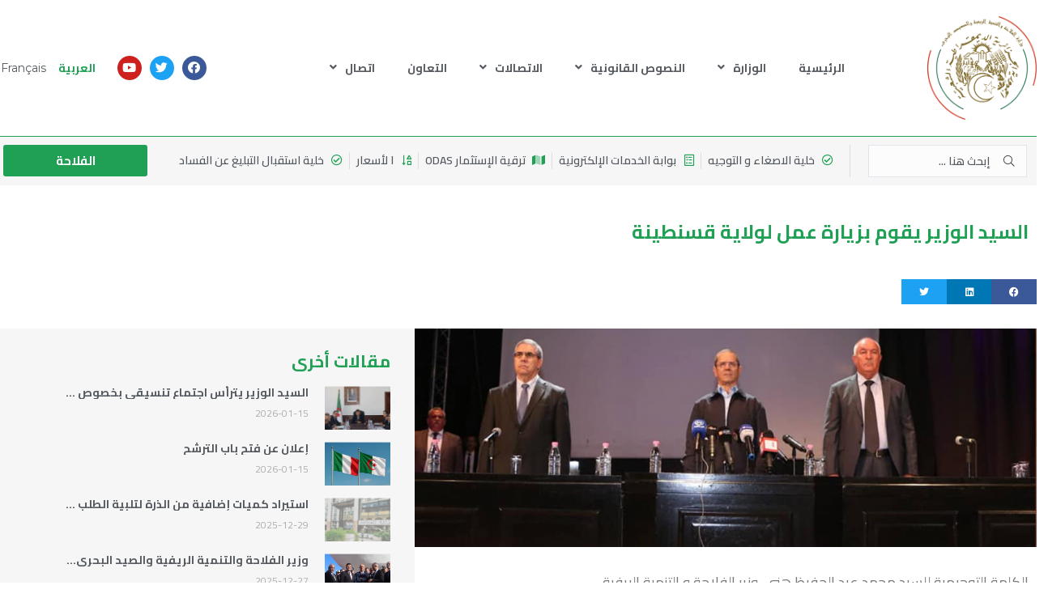

--- FILE ---
content_type: text/html; charset=UTF-8
request_url: https://madr.gov.dz/2022/09/03/%D8%A7%D9%84%D8%B3%D9%8A%D8%AF-%D8%A7%D9%84%D9%88%D8%B2%D9%8A%D8%B1-%D9%8A%D9%82%D9%88%D9%85-%D8%A8%D8%B2%D9%8A%D8%A7%D8%B1%D8%A9-%D8%B9%D9%85%D9%84-%D9%84%D9%88%D9%84%D8%A7%D9%8A%D8%A9-%D9%82%D8%B3/
body_size: 23918
content:
<!doctype html>
<html dir="rtl" lang="ar">
<head>
	<meta charset="UTF-8">
		<meta name="viewport" content="width=device-width, initial-scale=1">
	<link rel="profile" href="http://gmpg.org/xfn/11">
	<title>السيد الوزير يقوم بزيارة عمل لولاية قسنطينة &#8211; MADRP</title>
<meta name='robots' content='max-image-preview:large' />
<link rel='dns-prefetch' href='//static.elfsight.com' />
<link rel='dns-prefetch' href='//www.googletagmanager.com' />
<link href='https://fonts.gstatic.com' crossorigin rel='preconnect' />
<link rel="alternate" type="application/rss+xml" title="MADRP &laquo; الخلاصة" href="https://madr.gov.dz/feed/" />
<link rel="alternate" type="application/rss+xml" title="MADRP &laquo; خلاصة التعليقات" href="https://madr.gov.dz/comments/feed/" />
<link rel="alternate" type="application/rss+xml" title="MADRP &laquo; السيد الوزير يقوم بزيارة عمل لولاية قسنطينة خلاصة التعليقات" href="https://madr.gov.dz/2022/09/03/%d8%a7%d9%84%d8%b3%d9%8a%d8%af-%d8%a7%d9%84%d9%88%d8%b2%d9%8a%d8%b1-%d9%8a%d9%82%d9%88%d9%85-%d8%a8%d8%b2%d9%8a%d8%a7%d8%b1%d8%a9-%d8%b9%d9%85%d9%84-%d9%84%d9%88%d9%84%d8%a7%d9%8a%d8%a9-%d9%82%d8%b3/feed/" />
<style type="text/css">
img.wp-smiley,
img.emoji {
	display: inline !important;
	border: none !important;
	box-shadow: none !important;
	height: 1em !important;
	width: 1em !important;
	margin: 0 .07em !important;
	vertical-align: -0.1em !important;
	background: none !important;
	padding: 0 !important;
}
</style>
	<link rel='stylesheet' id='wp-block-library-rtl-css'  href='https://madr.gov.dz/wp-includes/css/dist/block-library/style-rtl.min.css?ver=5.7.14' type='text/css' media='all' />
<style id='wp-block-library-inline-css' type='text/css'>
.has-text-align-justify{text-align:justify;}
</style>
<link rel='stylesheet' id='mediaelement-css'  href='https://madr.gov.dz/wp-includes/js/mediaelement/mediaelementplayer-legacy.min.css?ver=4.2.16' type='text/css' media='all' />
<link rel='stylesheet' id='wp-mediaelement-css'  href='https://madr.gov.dz/wp-includes/js/mediaelement/wp-mediaelement.min.css?ver=5.7.14' type='text/css' media='all' />
<link rel='stylesheet' id='embedpress_blocks-cgb-style-css-css'  href='https://madr.gov.dz/wp-content/plugins/embedpress/Gutenberg/dist/blocks.style.build.css?ver=1696501553' type='text/css' media='all' />
<link rel='stylesheet' id='jet-engine-frontend-css'  href='https://madr.gov.dz/wp-content/plugins/jet-engine/assets/css/frontend.css?ver=2.8.6' type='text/css' media='all' />
<link rel='stylesheet' id='elfsight-iconfont-css'  href='https://madr.gov.dz/wp-content/plugins/elfsight-addons-for-elementor/iconfont/style.css?ver=5.7.14' type='text/css' media='all' />
<link rel='stylesheet' id='embedpress-css'  href='https://madr.gov.dz/wp-content/plugins/embedpress/assets/css/embedpress.css?ver=5.7.14' type='text/css' media='all' />
<link rel='stylesheet' id='hello-elementor-css'  href='https://madr.gov.dz/wp-content/themes/hello-elementor/style.min.css?ver=2.3.1' type='text/css' media='all' />
<link rel='stylesheet' id='hello-elementor-theme-style-css'  href='https://madr.gov.dz/wp-content/themes/hello-elementor/theme.min.css?ver=2.3.1' type='text/css' media='all' />
<link rel='stylesheet' id='font-awesome-all-css'  href='https://madr.gov.dz/wp-content/plugins/jet-menu/assets/public/lib/font-awesome/css/all.min.css?ver=5.12.0' type='text/css' media='all' />
<link rel='stylesheet' id='font-awesome-v4-shims-css'  href='https://madr.gov.dz/wp-content/plugins/jet-menu/assets/public/lib/font-awesome/css/v4-shims.min.css?ver=5.12.0' type='text/css' media='all' />
<link rel='stylesheet' id='jet-menu-public-css'  href='https://madr.gov.dz/wp-content/plugins/jet-menu/assets/public/css/public.css?ver=2.0.9' type='text/css' media='all' />
<link rel='stylesheet' id='jet-elements-css'  href='https://madr.gov.dz/wp-content/plugins/jet-elements/assets/css/jet-elements-rtl.css?ver=2.5.8' type='text/css' media='all' />
<link rel='stylesheet' id='jet-elements-skin-css'  href='https://madr.gov.dz/wp-content/plugins/jet-elements/assets/css/jet-elements-skin-rtl.css?ver=2.5.8' type='text/css' media='all' />
<link rel='stylesheet' id='elementor-icons-css'  href='https://madr.gov.dz/wp-content/plugins/elementor/assets/lib/eicons/css/elementor-icons.min.css?ver=5.12.0' type='text/css' media='all' />
<link rel='stylesheet' id='elementor-frontend-css'  href='https://madr.gov.dz/wp-content/plugins/elementor/assets/css/frontend-rtl.min.css?ver=3.4.2' type='text/css' media='all' />
<style id='elementor-frontend-inline-css' type='text/css'>
@font-face{font-family:eicons;src:url(https://madr.gov.dz/wp-content/plugins/elementor/assets/lib/eicons/fonts/eicons.eot?5.10.0);src:url(https://madr.gov.dz/wp-content/plugins/elementor/assets/lib/eicons/fonts/eicons.eot?5.10.0#iefix) format("embedded-opentype"),url(https://madr.gov.dz/wp-content/plugins/elementor/assets/lib/eicons/fonts/eicons.woff2?5.10.0) format("woff2"),url(https://madr.gov.dz/wp-content/plugins/elementor/assets/lib/eicons/fonts/eicons.woff?5.10.0) format("woff"),url(https://madr.gov.dz/wp-content/plugins/elementor/assets/lib/eicons/fonts/eicons.ttf?5.10.0) format("truetype"),url(https://madr.gov.dz/wp-content/plugins/elementor/assets/lib/eicons/fonts/eicons.svg?5.10.0#eicon) format("svg");font-weight:400;font-style:normal}
</style>
<link rel='stylesheet' id='elementor-post-7-css'  href='https://madr.gov.dz/wp-content/uploads/elementor/css/post-7.css?ver=1629798427' type='text/css' media='all' />
<link rel='stylesheet' id='embedpress-elementor-css-css'  href='https://madr.gov.dz/wp-content/plugins/embedpress/assets/css/embedpress-elementor.css?ver=3.9.0' type='text/css' media='all' />
<link rel='stylesheet' id='elementor-pro-css'  href='https://madr.gov.dz/wp-content/plugins/elementor-pro/assets/css/frontend-rtl.min.css?ver=3.3.4' type='text/css' media='all' />
<link rel='stylesheet' id='jet-blog-css'  href='https://madr.gov.dz/wp-content/plugins/jet-blog/assets/css/jet-blog.css?ver=2.2.14' type='text/css' media='all' />
<link rel='stylesheet' id='jet-blog-rtl-css'  href='https://madr.gov.dz/wp-content/plugins/jet-blog/assets/css/jet-blog-rtl.css?ver=2.2.14' type='text/css' media='all' />
<link rel='stylesheet' id='jet-search-css'  href='https://madr.gov.dz/wp-content/plugins/jet-search/assets/css/jet-search.css?ver=2.1.12' type='text/css' media='all' />
<link rel='stylesheet' id='namogo-icons-css'  href='https://madr.gov.dz/wp-content/plugins/elementor-extras/assets/lib/nicons/css/nicons.css?ver=2.2.51' type='text/css' media='all' />
<link rel='stylesheet' id='elementor-extras-frontend-css'  href='https://madr.gov.dz/wp-content/plugins/elementor-extras/assets/css/frontend-rtl.min.css?ver=2.2.51' type='text/css' media='all' />
<link rel='stylesheet' id='wpdt-elementor-widget-font-css'  href='https://madr.gov.dz/wp-content/plugins/wpdatatables/assets/css/elementor/style.css?ver=3.4.3' type='text/css' media='all' />
<link rel='stylesheet' id='elementor-post-13797-css'  href='https://madr.gov.dz/wp-content/uploads/elementor/css/post-13797.css?ver=1662375516' type='text/css' media='all' />
<link rel='stylesheet' id='elementor-post-1270-css'  href='https://madr.gov.dz/wp-content/uploads/elementor/css/post-1270.css?ver=1765890269' type='text/css' media='all' />
<link rel='stylesheet' id='elementor-post-1279-css'  href='https://madr.gov.dz/wp-content/uploads/elementor/css/post-1279.css?ver=1732530726' type='text/css' media='all' />
<link rel='stylesheet' id='elementor-post-1971-css'  href='https://madr.gov.dz/wp-content/uploads/elementor/css/post-1971.css?ver=1629799192' type='text/css' media='all' />
<link rel='stylesheet' id='dashicons-css'  href='https://madr.gov.dz/wp-includes/css/dashicons.min.css?ver=5.7.14' type='text/css' media='all' />
<link rel='stylesheet' id='plyr-css'  href='https://madr.gov.dz/wp-content/plugins/embedpress/assets/css/plyr.css?ver=5.7.14' type='text/css' media='all' />
<link rel='stylesheet' id='google-fonts-1-css'  href='https://fonts.googleapis.com/css?family=Cairo%3A100%2C100italic%2C200%2C200italic%2C300%2C300italic%2C400%2C400italic%2C500%2C500italic%2C600%2C600italic%2C700%2C700italic%2C800%2C800italic%2C900%2C900italic%7CMontserrat%3A100%2C100italic%2C200%2C200italic%2C300%2C300italic%2C400%2C400italic%2C500%2C500italic%2C600%2C600italic%2C700%2C700italic%2C800%2C800italic%2C900%2C900italic%7CTajawal%3A100%2C100italic%2C200%2C200italic%2C300%2C300italic%2C400%2C400italic%2C500%2C500italic%2C600%2C600italic%2C700%2C700italic%2C800%2C800italic%2C900%2C900italic%7CRoboto%3A100%2C100italic%2C200%2C200italic%2C300%2C300italic%2C400%2C400italic%2C500%2C500italic%2C600%2C600italic%2C700%2C700italic%2C800%2C800italic%2C900%2C900italic&#038;display=swap&#038;ver=5.7.14' type='text/css' media='all' />
<link rel='stylesheet' id='jetpack_css-rtl-css'  href='https://madr.gov.dz/wp-content/plugins/jetpack/css/jetpack-rtl.css?ver=10.0.2' type='text/css' media='all' />
<script type='text/javascript' src='https://madr.gov.dz/wp-includes/js/jquery/jquery.min.js?ver=3.5.1' id='jquery-core-js'></script>
<script type='text/javascript' src='https://madr.gov.dz/wp-includes/js/jquery/jquery-migrate.min.js?ver=3.3.2' id='jquery-migrate-js'></script>
<script type='text/javascript' src='https://madr.gov.dz/wp-content/plugins/embedpress/assets/js/plyr.polyfilled.js?ver=1' id='plyr.polyfilled-js'></script>
<script type='text/javascript' src='https://www.googletagmanager.com/gtag/js?id=UA-136153222-7' id='google_gtagjs-js' async></script>
<script type='text/javascript' id='google_gtagjs-js-after'>
window.dataLayer = window.dataLayer || [];function gtag(){dataLayer.push(arguments);}
gtag('set', 'linker', {"domains":["madr.gov.dz"]} );
gtag("js", new Date());
gtag("set", "developer_id.dZTNiMT", true);
gtag("config", "UA-136153222-7", {"anonymize_ip":true});
</script>
<script type='text/javascript' id='wvw4500front.js2269-js-extra'>
/* <![CDATA[ */
var wvw_local_data = {"add_url":"https:\/\/madr.gov.dz\/wp-admin\/post-new.php?post_type=event","ajaxurl":"https:\/\/madr.gov.dz\/wp-admin\/admin-ajax.php"};
/* ]]> */
</script>
<script type='text/javascript' src='https://madr.gov.dz/wp-content/plugins/wp-visitors-widget/modules/js/front.js?ver=5.7.14' id='wvw4500front.js2269-js'></script>
<link rel="https://api.w.org/" href="https://madr.gov.dz/wp-json/" /><link rel="alternate" type="application/json" href="https://madr.gov.dz/wp-json/wp/v2/posts/13797" /><link rel="EditURI" type="application/rsd+xml" title="RSD" href="https://madr.gov.dz/xmlrpc.php?rsd" />
<link rel="wlwmanifest" type="application/wlwmanifest+xml" href="https://madr.gov.dz/wp-includes/wlwmanifest.xml" /> 
<meta name="generator" content="WordPress 5.7.14" />
<link rel="canonical" href="https://madr.gov.dz/2022/09/03/%d8%a7%d9%84%d8%b3%d9%8a%d8%af-%d8%a7%d9%84%d9%88%d8%b2%d9%8a%d8%b1-%d9%8a%d9%82%d9%88%d9%85-%d8%a8%d8%b2%d9%8a%d8%a7%d8%b1%d8%a9-%d8%b9%d9%85%d9%84-%d9%84%d9%88%d9%84%d8%a7%d9%8a%d8%a9-%d9%82%d8%b3/" />
<link rel='shortlink' href='https://madr.gov.dz/?p=13797' />
<link rel="alternate" type="application/json+oembed" href="https://madr.gov.dz/wp-json/oembed/1.0/embed?url=https%3A%2F%2Fmadr.gov.dz%2F2022%2F09%2F03%2F%25d8%25a7%25d9%2584%25d8%25b3%25d9%258a%25d8%25af-%25d8%25a7%25d9%2584%25d9%2588%25d8%25b2%25d9%258a%25d8%25b1-%25d9%258a%25d9%2582%25d9%2588%25d9%2585-%25d8%25a8%25d8%25b2%25d9%258a%25d8%25a7%25d8%25b1%25d8%25a9-%25d8%25b9%25d9%2585%25d9%2584-%25d9%2584%25d9%2588%25d9%2584%25d8%25a7%25d9%258a%25d8%25a9-%25d9%2582%25d8%25b3%2F" />
<link rel="alternate" type="text/xml+oembed" href="https://madr.gov.dz/wp-json/oembed/1.0/embed?url=https%3A%2F%2Fmadr.gov.dz%2F2022%2F09%2F03%2F%25d8%25a7%25d9%2584%25d8%25b3%25d9%258a%25d8%25af-%25d8%25a7%25d9%2584%25d9%2588%25d8%25b2%25d9%258a%25d8%25b1-%25d9%258a%25d9%2582%25d9%2588%25d9%2585-%25d8%25a8%25d8%25b2%25d9%258a%25d8%25a7%25d8%25b1%25d8%25a9-%25d8%25b9%25d9%2585%25d9%2584-%25d9%2584%25d9%2588%25d9%2584%25d8%25a7%25d9%258a%25d8%25a9-%25d9%2582%25d8%25b3%2F&#038;format=xml" />
<meta name="generator" content="Site Kit by Google 1.37.0" /><!-- Analytics by WP Statistics - https://wp-statistics.com -->
<style type='text/css'>img#wpstats{display:none}</style>
		<link rel="icon" href="https://madr.gov.dz/wp-content/uploads/2018/11/Asset-1Logo-madr.svg" sizes="32x32" />
<link rel="icon" href="https://madr.gov.dz/wp-content/uploads/2018/11/Asset-1Logo-madr.svg" sizes="192x192" />
<link rel="apple-touch-icon" href="https://madr.gov.dz/wp-content/uploads/2018/11/Asset-1Logo-madr.svg" />
<meta name="msapplication-TileImage" content="https://madr.gov.dz/wp-content/uploads/2018/11/Asset-1Logo-madr.svg" />
</head>
<body class="rtl post-template-default single single-post postid-13797 single-format-standard wp-custom-logo jet-desktop-menu-active elementor-default elementor-kit-7 elementor-page elementor-page-13797 elementor-page-1971">

		<div data-elementor-type="header" data-elementor-id="1270" class="elementor elementor-1270 elementor-location-header" data-elementor-settings="[]">
		<div class="elementor-section-wrap">
					<section class="elementor-section elementor-top-section elementor-element elementor-element-adfd3ef elementor-section-boxed elementor-section-height-default elementor-section-height-default" data-id="adfd3ef" data-element_type="section">
						<div class="elementor-container elementor-column-gap-default">
					<div class="elementor-column elementor-col-25 elementor-top-column elementor-element elementor-element-38a49e6" data-id="38a49e6" data-element_type="column">
			<div class="elementor-widget-wrap elementor-element-populated">
								<div class="elementor-element elementor-element-0a0a4c9 elementor-widget elementor-widget-image" data-id="0a0a4c9" data-element_type="widget" data-widget_type="image.default">
				<div class="elementor-widget-container">
															<img width="575" height="546" src="https://madr.gov.dz/wp-content/uploads/2018/11/Logo-MADRP.png" class="attachment-full size-full" alt="" loading="lazy" />															</div>
				</div>
					</div>
		</div>
				<div class="elementor-column elementor-col-25 elementor-top-column elementor-element elementor-element-5f967f8" data-id="5f967f8" data-element_type="column">
			<div class="elementor-widget-wrap elementor-element-populated">
								<div class="elementor-element elementor-element-a8b3086 elementor-nav-menu--stretch elementor-nav-menu--dropdown-tablet elementor-nav-menu__text-align-aside elementor-nav-menu--toggle elementor-nav-menu--burger elementor-widget elementor-widget-nav-menu" data-id="a8b3086" data-element_type="widget" data-settings="{&quot;full_width&quot;:&quot;stretch&quot;,&quot;submenu_icon&quot;:{&quot;value&quot;:&quot;fas fa-angle-down&quot;,&quot;library&quot;:&quot;fa-solid&quot;},&quot;layout&quot;:&quot;horizontal&quot;,&quot;toggle&quot;:&quot;burger&quot;}" data-widget_type="nav-menu.default">
				<div class="elementor-widget-container">
						<nav migration_allowed="1" migrated="0" role="navigation" class="elementor-nav-menu--main elementor-nav-menu__container elementor-nav-menu--layout-horizontal e--pointer-underline e--animation-fade"><ul id="menu-1-a8b3086" class="elementor-nav-menu"><li class="menu-item menu-item-type-post_type menu-item-object-page menu-item-home menu-item-7717"><a href="https://madr.gov.dz/" class="elementor-item">الرئيسية</a></li>
<li class="menu-item menu-item-type-custom menu-item-object-custom menu-item-has-children menu-item-7722"><a href="#" class="elementor-item elementor-item-anchor">الوزارة</a>
<ul class="sub-menu elementor-nav-menu--dropdown">
	<li class="menu-item menu-item-type-custom menu-item-object-custom menu-item-11878"><a href="#" class="elementor-sub-item elementor-item-anchor">الوزير</a></li>
	<li class="menu-item menu-item-type-post_type menu-item-object-page menu-item-7721"><a href="https://madr.gov.dz/ministere/%d8%b5%d9%84%d8%a7%d8%ad%d9%8a%d8%a7%d8%aa-%d8%a7%d9%84%d9%88%d8%b2%d9%8a%d8%b1/" class="elementor-sub-item">صلاحيات الوزير</a></li>
	<li class="menu-item menu-item-type-post_type menu-item-object-page menu-item-7718"><a href="https://madr.gov.dz/ministere/administration-centrale/" class="elementor-sub-item">الإدارة المركزية</a></li>
</ul>
</li>
<li class="menu-item menu-item-type-custom menu-item-object-custom menu-item-has-children menu-item-7723"><a href="#" class="elementor-item elementor-item-anchor">النصوص القانونية</a>
<ul class="sub-menu elementor-nav-menu--dropdown">
	<li class="menu-item menu-item-type-post_type menu-item-object-page menu-item-9216"><a href="https://madr.gov.dz/%d9%82%d9%88%d8%a7%d9%86%d9%8a%d9%86-%d9%88%d8%a3%d9%88%d8%a7%d9%85%d8%b1/" class="elementor-sub-item">قوانين و أوامر</a></li>
</ul>
</li>
<li class="menu-item menu-item-type-custom menu-item-object-custom menu-item-has-children menu-item-7726"><a href="#" class="elementor-item elementor-item-anchor">الاتصالات</a>
<ul class="sub-menu elementor-nav-menu--dropdown">
	<li class="menu-item menu-item-type-post_type menu-item-object-page menu-item-7728"><a href="https://madr.gov.dz/communication/%d8%a7%d9%84%d8%a3%d8%ae%d8%a8%d8%a7%d8%b1/" class="elementor-sub-item">الأخبار</a></li>
	<li class="menu-item menu-item-type-post_type menu-item-object-page menu-item-7731"><a href="https://madr.gov.dz/communication/%d8%a7%d9%84%d8%a5%d8%b5%d8%af%d8%a7%d8%b1%d8%a7%d8%aa/" class="elementor-sub-item">بيانات صحفية</a></li>
	<li class="menu-item menu-item-type-post_type menu-item-object-page menu-item-7729"><a href="https://madr.gov.dz/communication/%d9%85%d8%b1%d8%a7%d8%ac%d8%b9%d8%a9-%d8%b5%d8%ad%d9%81%d9%8a%d8%a9/" class="elementor-sub-item">قراءة في الصحافة</a></li>
	<li class="menu-item menu-item-type-post_type menu-item-object-page menu-item-7732"><a href="https://madr.gov.dz/archive-aa/" class="elementor-sub-item">الاندارات الفلاحية</a></li>
	<li class="menu-item menu-item-type-post_type menu-item-object-page menu-item-7730"><a href="https://madr.gov.dz/communication/%d9%88%d8%b3%d8%a7%d8%a6%d9%84-%d8%a7%d9%84%d8%a5%d8%b9%d9%84%d8%a7%d9%85/" class="elementor-sub-item">وسائل الإعلام</a></li>
	<li class="menu-item menu-item-type-post_type menu-item-object-page menu-item-7727"><a href="https://madr.gov.dz/communication/%d8%a7%d9%84%d8%a3%d8%ad%d8%af%d8%a7%d8%ab/" class="elementor-sub-item">الأحداث</a></li>
</ul>
</li>
<li class="menu-item menu-item-type-post_type menu-item-object-page menu-item-7733"><a href="https://madr.gov.dz/cooperation/" class="elementor-item">التعاون</a></li>
<li class="menu-item menu-item-type-custom menu-item-object-custom menu-item-has-children menu-item-7734"><a href="#" class="elementor-item elementor-item-anchor">اتصال</a>
<ul class="sub-menu elementor-nav-menu--dropdown">
	<li class="menu-item menu-item-type-post_type menu-item-object-page menu-item-8130"><a href="https://madr.gov.dz/contact/%d8%af%d9%84%d9%8a%d9%84-%d8%a7%d9%84%d9%87%d8%a7%d8%aa%d9%81/" class="elementor-sub-item">دليل الهاتف</a></li>
	<li class="menu-item menu-item-type-post_type menu-item-object-page menu-item-8187"><a href="https://madr.gov.dz/contact/%d8%a7%d9%84%d9%85%d9%88%d8%a7%d9%82%d8%b9-2/" class="elementor-sub-item">المواقع</a></li>
	<li class="menu-item menu-item-type-custom menu-item-object-custom menu-item-9130"><a href="https://psl.madr.gov.dz/cellule-ecoute/" class="elementor-sub-item">خلية الإصغاء و التوجيه</a></li>
	<li class="menu-item menu-item-type-post_type menu-item-object-page menu-item-8135"><a href="https://madr.gov.dz/contact/%d8%b1%d9%88%d8%a7%d8%a8%d8%b7-%d9%85%d9%81%d9%8a%d8%af%d8%a9/" class="elementor-sub-item">روابط مفيدة</a></li>
</ul>
</li>
</ul></nav>
					<div class="elementor-menu-toggle" role="button" tabindex="0" aria-label="Menu Toggle" aria-expanded="false">
			<i class="eicon-menu-bar" aria-hidden="true" role="presentation"></i>
			<span class="elementor-screen-only">Menu</span>
		</div>
			<nav class="elementor-nav-menu--dropdown elementor-nav-menu__container" role="navigation" aria-hidden="true"><ul id="menu-2-a8b3086" class="elementor-nav-menu"><li class="menu-item menu-item-type-post_type menu-item-object-page menu-item-home menu-item-7717"><a href="https://madr.gov.dz/" class="elementor-item" tabindex="-1">الرئيسية</a></li>
<li class="menu-item menu-item-type-custom menu-item-object-custom menu-item-has-children menu-item-7722"><a href="#" class="elementor-item elementor-item-anchor" tabindex="-1">الوزارة</a>
<ul class="sub-menu elementor-nav-menu--dropdown">
	<li class="menu-item menu-item-type-custom menu-item-object-custom menu-item-11878"><a href="#" class="elementor-sub-item elementor-item-anchor" tabindex="-1">الوزير</a></li>
	<li class="menu-item menu-item-type-post_type menu-item-object-page menu-item-7721"><a href="https://madr.gov.dz/ministere/%d8%b5%d9%84%d8%a7%d8%ad%d9%8a%d8%a7%d8%aa-%d8%a7%d9%84%d9%88%d8%b2%d9%8a%d8%b1/" class="elementor-sub-item" tabindex="-1">صلاحيات الوزير</a></li>
	<li class="menu-item menu-item-type-post_type menu-item-object-page menu-item-7718"><a href="https://madr.gov.dz/ministere/administration-centrale/" class="elementor-sub-item" tabindex="-1">الإدارة المركزية</a></li>
</ul>
</li>
<li class="menu-item menu-item-type-custom menu-item-object-custom menu-item-has-children menu-item-7723"><a href="#" class="elementor-item elementor-item-anchor" tabindex="-1">النصوص القانونية</a>
<ul class="sub-menu elementor-nav-menu--dropdown">
	<li class="menu-item menu-item-type-post_type menu-item-object-page menu-item-9216"><a href="https://madr.gov.dz/%d9%82%d9%88%d8%a7%d9%86%d9%8a%d9%86-%d9%88%d8%a3%d9%88%d8%a7%d9%85%d8%b1/" class="elementor-sub-item" tabindex="-1">قوانين و أوامر</a></li>
</ul>
</li>
<li class="menu-item menu-item-type-custom menu-item-object-custom menu-item-has-children menu-item-7726"><a href="#" class="elementor-item elementor-item-anchor" tabindex="-1">الاتصالات</a>
<ul class="sub-menu elementor-nav-menu--dropdown">
	<li class="menu-item menu-item-type-post_type menu-item-object-page menu-item-7728"><a href="https://madr.gov.dz/communication/%d8%a7%d9%84%d8%a3%d8%ae%d8%a8%d8%a7%d8%b1/" class="elementor-sub-item" tabindex="-1">الأخبار</a></li>
	<li class="menu-item menu-item-type-post_type menu-item-object-page menu-item-7731"><a href="https://madr.gov.dz/communication/%d8%a7%d9%84%d8%a5%d8%b5%d8%af%d8%a7%d8%b1%d8%a7%d8%aa/" class="elementor-sub-item" tabindex="-1">بيانات صحفية</a></li>
	<li class="menu-item menu-item-type-post_type menu-item-object-page menu-item-7729"><a href="https://madr.gov.dz/communication/%d9%85%d8%b1%d8%a7%d8%ac%d8%b9%d8%a9-%d8%b5%d8%ad%d9%81%d9%8a%d8%a9/" class="elementor-sub-item" tabindex="-1">قراءة في الصحافة</a></li>
	<li class="menu-item menu-item-type-post_type menu-item-object-page menu-item-7732"><a href="https://madr.gov.dz/archive-aa/" class="elementor-sub-item" tabindex="-1">الاندارات الفلاحية</a></li>
	<li class="menu-item menu-item-type-post_type menu-item-object-page menu-item-7730"><a href="https://madr.gov.dz/communication/%d9%88%d8%b3%d8%a7%d8%a6%d9%84-%d8%a7%d9%84%d8%a5%d8%b9%d9%84%d8%a7%d9%85/" class="elementor-sub-item" tabindex="-1">وسائل الإعلام</a></li>
	<li class="menu-item menu-item-type-post_type menu-item-object-page menu-item-7727"><a href="https://madr.gov.dz/communication/%d8%a7%d9%84%d8%a3%d8%ad%d8%af%d8%a7%d8%ab/" class="elementor-sub-item" tabindex="-1">الأحداث</a></li>
</ul>
</li>
<li class="menu-item menu-item-type-post_type menu-item-object-page menu-item-7733"><a href="https://madr.gov.dz/cooperation/" class="elementor-item" tabindex="-1">التعاون</a></li>
<li class="menu-item menu-item-type-custom menu-item-object-custom menu-item-has-children menu-item-7734"><a href="#" class="elementor-item elementor-item-anchor" tabindex="-1">اتصال</a>
<ul class="sub-menu elementor-nav-menu--dropdown">
	<li class="menu-item menu-item-type-post_type menu-item-object-page menu-item-8130"><a href="https://madr.gov.dz/contact/%d8%af%d9%84%d9%8a%d9%84-%d8%a7%d9%84%d9%87%d8%a7%d8%aa%d9%81/" class="elementor-sub-item" tabindex="-1">دليل الهاتف</a></li>
	<li class="menu-item menu-item-type-post_type menu-item-object-page menu-item-8187"><a href="https://madr.gov.dz/contact/%d8%a7%d9%84%d9%85%d9%88%d8%a7%d9%82%d8%b9-2/" class="elementor-sub-item" tabindex="-1">المواقع</a></li>
	<li class="menu-item menu-item-type-custom menu-item-object-custom menu-item-9130"><a href="https://psl.madr.gov.dz/cellule-ecoute/" class="elementor-sub-item" tabindex="-1">خلية الإصغاء و التوجيه</a></li>
	<li class="menu-item menu-item-type-post_type menu-item-object-page menu-item-8135"><a href="https://madr.gov.dz/contact/%d8%b1%d9%88%d8%a7%d8%a8%d8%b7-%d9%85%d9%81%d9%8a%d8%af%d8%a9/" class="elementor-sub-item" tabindex="-1">روابط مفيدة</a></li>
</ul>
</li>
</ul></nav>
				</div>
				</div>
					</div>
		</div>
				<div class="elementor-column elementor-col-25 elementor-top-column elementor-element elementor-element-180d8cf" data-id="180d8cf" data-element_type="column">
			<div class="elementor-widget-wrap elementor-element-populated">
								<div class="elementor-element elementor-element-872525a elementor-shape-circle e-grid-align-left e-grid-align-mobile-center elementor-grid-0 elementor-widget elementor-widget-social-icons" data-id="872525a" data-element_type="widget" data-widget_type="social-icons.default">
				<div class="elementor-widget-container">
					<div class="elementor-social-icons-wrapper elementor-grid">
							<span class="elementor-grid-item">
					<a class="elementor-icon elementor-social-icon elementor-social-icon-facebook elementor-repeater-item-45dfdb4" href="https://www.facebook.com/Madr.gov.dz/" target="_blank">
						<span class="elementor-screen-only">Facebook</span>
						<i class="fab fa-facebook"></i>					</a>
				</span>
							<span class="elementor-grid-item">
					<a class="elementor-icon elementor-social-icon elementor-social-icon-twitter elementor-repeater-item-3ba7dff" href="https://twitter.com/Madr_algerie?" target="_blank">
						<span class="elementor-screen-only">Twitter</span>
						<i class="fab fa-twitter"></i>					</a>
				</span>
							<span class="elementor-grid-item">
					<a class="elementor-icon elementor-social-icon elementor-social-icon-youtube elementor-repeater-item-74fe021" href="https://www.youtube.com/channel/UCfGlw5CuHlWrTYKPbr49gsw" target="_blank">
						<span class="elementor-screen-only">Youtube</span>
						<i class="fab fa-youtube"></i>					</a>
				</span>
					</div>
				</div>
				</div>
					</div>
		</div>
				<div class="elementor-column elementor-col-25 elementor-top-column elementor-element elementor-element-67256e2" data-id="67256e2" data-element_type="column">
			<div class="elementor-widget-wrap elementor-element-populated">
								<div class="elementor-element elementor-element-edbb8ae ee-button-group-halign-right ee-button-group-gap-custom ee-button-group-mobile-halign-left elementor-widget elementor-widget-button-group" data-id="edbb8ae" data-element_type="widget" data-settings="{&quot;trigger&quot;:&quot;mouseenter&quot;,&quot;trigger_tablet&quot;:&quot;click_target&quot;,&quot;trigger_mobile&quot;:&quot;click_target&quot;,&quot;_hide&quot;:&quot;mouseleave&quot;,&quot;_hide_tablet&quot;:&quot;click_out&quot;,&quot;_hide_mobile&quot;:&quot;click_out&quot;,&quot;position&quot;:&quot;bottom&quot;,&quot;delay_in&quot;:{&quot;unit&quot;:&quot;px&quot;,&quot;size&quot;:&quot;&quot;,&quot;sizes&quot;:[]},&quot;delay_out&quot;:{&quot;unit&quot;:&quot;px&quot;,&quot;size&quot;:&quot;&quot;,&quot;sizes&quot;:[]},&quot;duration&quot;:{&quot;unit&quot;:&quot;px&quot;,&quot;size&quot;:&quot;&quot;,&quot;sizes&quot;:[]}}" data-widget_type="button-group.default">
				<div class="elementor-widget-container">
			<ul class="ee-button-group"><li class="ee-button-gap elementor-repeater-item-514e04e">
					<a class="ee-button-wrapper ee-effect ee-effect-type--">

						<span class="ee-button ee-size-sm" data-label="العربية">
							<span class="ee-button-content-wrapper"><span class="ee-button-text">
									العربية								</span>

								
							</span>
						</span>

					</a>
				</li><li class="ee-button-gap elementor-repeater-item-ea7080a">
					<a class="ee-button-wrapper ee-effect ee-effect-type--">

						<span class="ee-button ee-size-sm" data-label="Français">
							<span class="ee-button-content-wrapper"><span class="ee-button-text">
									Français								</span>

								
							</span>
						</span>

					</a>
				</li></ul>
				</div>
				</div>
					</div>
		</div>
							</div>
		</section>
				<section class="elementor-section elementor-top-section elementor-element elementor-element-085d251 elementor-section-boxed elementor-section-height-default elementor-section-height-default" data-id="085d251" data-element_type="section" data-settings="{&quot;background_background&quot;:&quot;classic&quot;}">
						<div class="elementor-container elementor-column-gap-default">
					<div class="elementor-column elementor-col-33 elementor-top-column elementor-element elementor-element-8eb9a1e" data-id="8eb9a1e" data-element_type="column">
			<div class="elementor-widget-wrap elementor-element-populated">
								<div class="elementor-element elementor-element-7d48c33 elementor-widget elementor-widget-jet-ajax-search" data-id="7d48c33" data-element_type="widget" data-widget_type="jet-ajax-search.default">
				<div class="elementor-widget-container">
			<div class="elementor-jet-ajax-search jet-search">
<div class="jet-ajax-search jet-ajax-search--mobile-skin" data-settings="{&quot;search_source&quot;:&quot;any&quot;,&quot;search_taxonomy&quot;:&quot;&quot;,&quot;include_terms_ids&quot;:&quot;&quot;,&quot;exclude_terms_ids&quot;:&quot;&quot;,&quot;exclude_posts_ids&quot;:&quot;&quot;,&quot;custom_fields_source&quot;:&quot;&quot;,&quot;limit_query&quot;:10,&quot;limit_query_tablet&quot;:&quot;&quot;,&quot;limit_query_mobile&quot;:&quot;&quot;,&quot;limit_query_in_result_area&quot;:25,&quot;results_order_by&quot;:&quot;relevance&quot;,&quot;results_order&quot;:&quot;desc&quot;,&quot;sentence&quot;:&quot;&quot;,&quot;results_area_width_by&quot;:&quot;form&quot;,&quot;thumbnail_visible&quot;:&quot;&quot;,&quot;thumbnail_size&quot;:&quot;&quot;,&quot;thumbnail_placeholder&quot;:&quot;&quot;,&quot;post_content_source&quot;:&quot;content&quot;,&quot;post_content_custom_field_key&quot;:&quot;&quot;,&quot;post_content_length&quot;:10,&quot;show_product_price&quot;:&quot;&quot;,&quot;show_product_rating&quot;:&quot;&quot;,&quot;show_result_new_tab&quot;:&quot;&quot;,&quot;bullet_pagination&quot;:&quot;&quot;,&quot;number_pagination&quot;:&quot;&quot;,&quot;navigation_arrows&quot;:&quot;in_header&quot;,&quot;navigation_arrows_type&quot;:&quot;fa fa-angle-left&quot;,&quot;show_title_related_meta&quot;:&quot;&quot;,&quot;meta_title_related_position&quot;:&quot;&quot;,&quot;title_related_meta&quot;:&quot;&quot;,&quot;show_content_related_meta&quot;:&quot;&quot;,&quot;meta_content_related_position&quot;:&quot;&quot;,&quot;content_related_meta&quot;:&quot;&quot;,&quot;negative_search&quot;:&quot;\u0644\u0627 \u062a\u0648\u062c\u062f \u0623\u064a \u0646\u062a\u064a\u062c\u0629 .&quot;,&quot;server_error&quot;:&quot;Sorry, but we cannot handle your search query now. Please, try again later!&quot;}">
<form class="jet-ajax-search__form" method="get" action="https://madr.gov.dz/" role="search" target="">
	<div class="jet-ajax-search__fields-holder">
		<div class="jet-ajax-search__field-wrapper">
			<span class="jet-ajax-search__field-icon jet-ajax-search-icon"><i aria-hidden="true" class="fal fa-search"></i></span>			<input class="jet-ajax-search__field" type="search" placeholder="إبحث هنا ..." value="" name="s" autocomplete="off" />
			<input type="hidden" value="{&quot;results_order_by&quot;:&quot;relevance&quot;,&quot;results_order&quot;:&quot;desc&quot;,&quot;search_source&quot;:&quot;any&quot;}" name="jet_ajax_search_settings" />

					</div>
			</div>
	</form>

<div class="jet-ajax-search__results-area">
	<div class="jet-ajax-search__results-holder">
		<div class="jet-ajax-search__results-header">
			
<button class="jet-ajax-search__results-count"><span></span> Results</button>
			<div class="jet-ajax-search__navigation-holder"></div>
		</div>
		<div class="jet-ajax-search__results-list">
			<div class="jet-ajax-search__results-list-inner"></div>
		</div>
		<div class="jet-ajax-search__results-footer">
			<button class="jet-ajax-search__full-results">See all results</button>			<div class="jet-ajax-search__navigation-holder"></div>
		</div>
	</div>
	<div class="jet-ajax-search__message"></div>
	
<div class="jet-ajax-search__spinner-holder">
	<div class="jet-ajax-search__spinner">
		<div class="rect rect-1"></div>
		<div class="rect rect-2"></div>
		<div class="rect rect-3"></div>
		<div class="rect rect-4"></div>
		<div class="rect rect-5"></div>
	</div>
</div>
</div>
</div>
</div>		</div>
				</div>
					</div>
		</div>
				<header class="elementor-column elementor-col-33 elementor-top-column elementor-element elementor-element-3c0cf53" data-id="3c0cf53" data-element_type="column">
			<div class="elementor-widget-wrap elementor-element-populated">
								<div class="elementor-element elementor-element-2efc875 elementor-icon-list--layout-inline elementor-list-item-link-full_width elementor-widget elementor-widget-icon-list" data-id="2efc875" data-element_type="widget" data-widget_type="icon-list.default">
				<div class="elementor-widget-container">
					<ul class="elementor-icon-list-items elementor-inline-items">
							<li class="elementor-icon-list-item elementor-inline-item">
											<a href="https://psl.madr.gov.dz/cellule-ecoute/" target="_blank">

												<span class="elementor-icon-list-icon">
							<i aria-hidden="true" class="far fa-check-circle"></i>						</span>
										<span class="elementor-icon-list-text">خلية الاصغاء و التوجيه</span>
											</a>
									</li>
								<li class="elementor-icon-list-item elementor-inline-item">
											<a href="https://psl.madr.gov.dz" target="_blank">

												<span class="elementor-icon-list-icon">
							<i aria-hidden="true" class="far fa-ballot-check"></i>						</span>
										<span class="elementor-icon-list-text">بوابة الخدمات الإلكترونية</span>
											</a>
									</li>
								<li class="elementor-icon-list-item elementor-inline-item">
											<a href="https://odas.madr.gov.dz/ar/page-daccueil/" target="_blank">

												<span class="elementor-icon-list-icon">
							<i aria-hidden="true" class="fad fa-map"></i>						</span>
										<span class="elementor-icon-list-text">ترقية الإستثمار ODAS</span>
											</a>
									</li>
								<li class="elementor-icon-list-item elementor-inline-item">
											<a href="https://madr.gov.dz/mercuriale-des-prix/" target="_blank">

												<span class="elementor-icon-list-icon">
							<i aria-hidden="true" class="far fa-sort-shapes-down"></i>						</span>
										<span class="elementor-icon-list-text">ا لأسعار</span>
											</a>
									</li>
								<li class="elementor-icon-list-item elementor-inline-item">
											<a href="https://madr.gov.dz/nazaha/" target="_blank">

												<span class="elementor-icon-list-icon">
							<i aria-hidden="true" class="far fa-check-circle"></i>						</span>
										<span class="elementor-icon-list-text">خلية استقبال التبليغ عن الفساد</span>
											</a>
									</li>
						</ul>
				</div>
				</div>
					</div>
		</header>
				<div class="elementor-column elementor-col-33 elementor-top-column elementor-element elementor-element-a0b4e84" data-id="a0b4e84" data-element_type="column">
			<div class="elementor-widget-wrap elementor-element-populated">
								<div class="elementor-element elementor-element-783db9a ee-button-group-halign-justify ee-button-group-content-halign-justify ee-button-group-gap-default elementor-widget elementor-widget-button-group" data-id="783db9a" data-element_type="widget" data-settings="{&quot;trigger&quot;:&quot;mouseenter&quot;,&quot;trigger_tablet&quot;:&quot;click_target&quot;,&quot;trigger_mobile&quot;:&quot;click_target&quot;,&quot;_hide&quot;:&quot;mouseleave&quot;,&quot;_hide_tablet&quot;:&quot;click_out&quot;,&quot;_hide_mobile&quot;:&quot;click_out&quot;,&quot;position&quot;:&quot;bottom&quot;,&quot;delay_in&quot;:{&quot;unit&quot;:&quot;px&quot;,&quot;size&quot;:&quot;&quot;,&quot;sizes&quot;:[]},&quot;delay_out&quot;:{&quot;unit&quot;:&quot;px&quot;,&quot;size&quot;:&quot;&quot;,&quot;sizes&quot;:[]},&quot;duration&quot;:{&quot;unit&quot;:&quot;px&quot;,&quot;size&quot;:&quot;&quot;,&quot;sizes&quot;:[]}}" data-widget_type="button-group.default">
				<div class="elementor-widget-container">
			<ul class="ee-button-group"><li class="ee-button-gap elementor-repeater-item-e6e0ca6">
					<a class="ee-button-wrapper" href="https://madr.gov.dz/%d8%a7%d9%84%d9%81%d9%84%d8%a7%d8%ad%d8%a9/">

						<span class="ee-button ee-button-link ee-size-sm" data-label="الفلاحة">
							<span class="ee-button-content-wrapper"><span class="ee-button-text">
									الفلاحة								</span>

								
							</span>
						</span>

					</a>
				</li></ul>
				</div>
				</div>
					</div>
		</div>
							</div>
		</section>
				</div>
		</div>
				<div data-elementor-type="single" data-elementor-id="1971" class="elementor elementor-1971 elementor-location-single post-13797 post type-post status-publish format-standard has-post-thumbnail hentry category-6 slider-oui" data-elementor-settings="[]">
		<div class="elementor-section-wrap">
					<section class="elementor-section elementor-top-section elementor-element elementor-element-98b08a0 elementor-section-boxed elementor-section-height-default elementor-section-height-default" data-id="98b08a0" data-element_type="section">
						<div class="elementor-container elementor-column-gap-default">
					<div class="elementor-column elementor-col-50 elementor-top-column elementor-element elementor-element-21499a0" data-id="21499a0" data-element_type="column">
			<div class="elementor-widget-wrap elementor-element-populated">
								<div class="elementor-element elementor-element-70ae779 elementor-widget elementor-widget-heading" data-id="70ae779" data-element_type="widget" data-widget_type="heading.default">
				<div class="elementor-widget-container">
			<h2 class="elementor-heading-title elementor-size-default">السيد الوزير يقوم بزيارة عمل لولاية قسنطينة</h2>		</div>
				</div>
					</div>
		</div>
				<div class="elementor-column elementor-col-50 elementor-top-column elementor-element elementor-element-bea728e" data-id="bea728e" data-element_type="column">
			<div class="elementor-widget-wrap">
									</div>
		</div>
							</div>
		</section>
				<section class="elementor-section elementor-top-section elementor-element elementor-element-2ce5982 elementor-section-boxed elementor-section-height-default elementor-section-height-default" data-id="2ce5982" data-element_type="section">
						<div class="elementor-container elementor-column-gap-default">
					<div class="elementor-column elementor-col-50 elementor-top-column elementor-element elementor-element-475ac8f" data-id="475ac8f" data-element_type="column">
			<div class="elementor-widget-wrap elementor-element-populated">
								<div class="elementor-element elementor-element-4ed3944 elementor-share-buttons--view-icon elementor-share-buttons--skin-minimal elementor-grid-3 elementor-grid-mobile-4 elementor-share-buttons--shape-square elementor-share-buttons--color-official elementor-widget elementor-widget-share-buttons" data-id="4ed3944" data-element_type="widget" data-widget_type="share-buttons.default">
				<div class="elementor-widget-container">
					<div class="elementor-grid">
								<div class="elementor-grid-item">
						<div class="elementor-share-btn elementor-share-btn_facebook">
															<span class="elementor-share-btn__icon">
								<i class="fab fa-facebook" aria-hidden="true"></i>								<span
									class="elementor-screen-only">Share on facebook</span>
							</span>
																				</div>
					</div>
									<div class="elementor-grid-item">
						<div class="elementor-share-btn elementor-share-btn_linkedin">
															<span class="elementor-share-btn__icon">
								<i class="fab fa-linkedin" aria-hidden="true"></i>								<span
									class="elementor-screen-only">Share on linkedin</span>
							</span>
																				</div>
					</div>
									<div class="elementor-grid-item">
						<div class="elementor-share-btn elementor-share-btn_twitter">
															<span class="elementor-share-btn__icon">
								<i class="fab fa-twitter" aria-hidden="true"></i>								<span
									class="elementor-screen-only">Share on twitter</span>
							</span>
																				</div>
					</div>
						</div>
				</div>
				</div>
					</div>
		</div>
				<div class="elementor-column elementor-col-50 elementor-top-column elementor-element elementor-element-9c45012" data-id="9c45012" data-element_type="column">
			<div class="elementor-widget-wrap">
									</div>
		</div>
							</div>
		</section>
				<section class="elementor-section elementor-top-section elementor-element elementor-element-af8480b elementor-section-boxed elementor-section-height-default elementor-section-height-default" data-id="af8480b" data-element_type="section">
						<div class="elementor-container elementor-column-gap-default">
					<div class="elementor-column elementor-col-50 elementor-top-column elementor-element elementor-element-953e30a" data-id="953e30a" data-element_type="column">
			<div class="elementor-widget-wrap elementor-element-populated">
								<div class="elementor-element elementor-element-ec369be elementor-widget elementor-widget-image" data-id="ec369be" data-element_type="widget" data-widget_type="image.default">
				<div class="elementor-widget-container">
															<img width="800" height="281" src="https://madr.gov.dz/wp-content/uploads/2022/09/زيارة-عمل-وتفقد-لولاية-قسنطينة-1024x360.png" class="attachment-large size-large" alt="" loading="lazy" />															</div>
				</div>
				<div class="elementor-element elementor-element-e585dc7 elementor-widget elementor-widget-theme-post-content" data-id="e585dc7" data-element_type="widget" data-widget_type="theme-post-content.default">
				<div class="elementor-widget-container">
			<style>.elementor-13797 .elementor-element.elementor-element-1665b487{text-align:justify;font-size:18px;}</style>		<div data-elementor-type="wp-post" data-elementor-id="13797" class="elementor elementor-13797" data-elementor-settings="[]">
							<div class="elementor-section-wrap">
							<section class="elementor-section elementor-top-section elementor-element elementor-element-6c2bdbaf elementor-section-boxed elementor-section-height-default elementor-section-height-default" data-id="6c2bdbaf" data-element_type="section">
						<div class="elementor-container elementor-column-gap-default">
					<div class="elementor-column elementor-col-100 elementor-top-column elementor-element elementor-element-6240a809" data-id="6240a809" data-element_type="column">
			<div class="elementor-widget-wrap elementor-element-populated">
								<div class="elementor-element elementor-element-1665b487 elementor-widget elementor-widget-text-editor" data-id="1665b487" data-element_type="widget" data-widget_type="text-editor.default">
				<div class="elementor-widget-container">
							
<p>الكلمة التوجيهية للسيد محمد عبد الحفيظ هني، وزير الفلاحة و التنمية الريفية</p>



<p>بمناسبة اشرافه على افتتاح اللقاء الجهوي الفلاحي بقصر الثقافة مالك حداد بولاية قسنطينة، يوم السبت 03 سبمتبر 2022 ، و المنظم من طرف</p>



<p>الإتحاد الوطني للفلاحين الجزائريين</p>



<p>حول حملة الحرث و البذر 2022 _2023</p>



<p>السيد والي ولاية قسنطينة،</p>



<p>السيد الأمين العام للاتحاد الوطني للفلاحين الجزائريين،</p>



<p>السيدات والسادة المنتخبون،</p>



<p>السيدات و السادة امناء الإتحاد</p>



<p>السيدات و السادة مدراء المصالح الفلاحية،</p>



<p>السيدات و السادة المدراء العامون و إطارات القطاع</p>



<p>اسرة الإعلام،</p>



<p>الحضور الكرام،</p>



<p>لي الشرف أن أحضر معكم اليوم، فعاليات هذا اللقاء الجهوي التحسيسي الهام و الذي يتزامن بالأخص مع تحضير موسم الحرث و البذر لحملة 2022-2023 وذلك تطبيقا لتوجيهات السيد رئيس الجمهورية .</p>



<p>دعوني في البداية، أن أتوجه بشكري الخالص إلى الإتحاد الوطني للفلاحين الجزائريين ومن خلاله إلى كافة منتسبي الإتحاد على هذه المبادرة الحسنة والتي من شأنها أن تساهم بالقدر الكبير في التوعية و التحسيس بأهمية عملية الحرث و البذر، لاسيما و نحن على مشارف الحملة الفلاحية لعام 2022-2023.</p>



<p>وبهذه المناسبة، وطبقا لتعليمات السيد رئيس الجمهورية خلال مجلس الوزراء المنعقد بتاريخ 28 أوت 2022، أشرفت خلال نهاية الاسبوع رفقة زملائي السادة وزيري الموارد المائية و الأمن المائي و الصناعة على تنظيم لقاء خصص لدراسة كافة الجوانب المتعلقة بالري الموجه للفلاحة و المعدات و التجهيزات الخاصة بهذا المجال الحيوي و كذا تنظيم برنامج توسيع طاقات تخزين الحبوب، و ذلك في ظل التنسيق ما بين دوائرنا الوزارية. حيث تم بالمناسبة تشكيل فوج عمل للتنسيق بين القطاعات الثلاث في إنتظار توسيعه إلى قطاع الطاقة والمناجم بالنسبة لكل ما يخص الكهرباء الفلاحية و الأسمدة.</p>



<p>إن هذه الخطوة الكبيرة وهذه المساعي والجهود التي يقوم بها كافة المعنيين بالتنمية الفلاحية و الريفية، بناءا على ما توفره الدولة من أجهزة مرافقة و دعم و تحفيز، تهدف بالدرجة الأولى إلى تحقيق تطلعاتنا لبلوغ الأمن الغذائي الذي يعتبر إحدى الركائز الأساسية لسيادتنا الوطنية.</p>



<p>لقد أصبح قطاع الفلاحة و التنمية الريفية يحتل مكانة هامة في الإقتصاد الوطني للبلاد، نتيجة للسياسة التنموية التي تقودها الدولة و التي تهدف إلى تحقيق الأمن الغذائي من خلال الرفع من الإنتاج الوطني، وخلق الثروة وتحسين ظروف معيشة السكان واستحداث مناصب الشغل والحفاظ على الموارد الطبيعية واستغلالها بصفة عقلانية ومستديمة .</p>



<p>كما نسعى أيضا إلى تنويع منتجاتنا وتقليص وارداتنا و توفير منافذ لصادراتنا في الأسواق الدولية، ترسيخا لمكانة القطاع و هو ما دعا إليه السيد رئيس الجمهورية الذي جعل من السنة الحالية، سنة إقتصادية بإمتياز.</p>



<p>ففي هذا السياق، لابد من التذكير بأننا قد شرعنا طيلة هذه السنة في تجسيد برامج التنمية الفلاحية و الريفية بناء على متطلبات المرحلة و تماشيا مع الرهانات الحالية و المستقبلية، نتج عنها إتخاذ جملة من الإجراءات لفائدة الفلاحين و الموالين و المستثمرين .</p>



<p>وفي هذا الشأن، وللتذكير تم طبقا لقرار السيد رئيس الجمهورية مراجعة أسعار شراء الحبوب من الإنتاج المحلي ليصل إلى 6000 للقنطار بالنسبة للقمح الصلب و5.000 دينار جزائري للقمح اللين و 3.400 دينار جزائري للشعير.مما يكون له أثر مباشر على الرفع من المساحات المزروعة و زيادة الانتاج الوطني وتقليص الواردات من الحبوب ، سيما و أن هذه الأخيرة تعرف إرتفاعا في الأسواق الدولية .</p>



<p>كما تم إتخاذ تدابير خاصة بإنعاش شعبة البقوليات الجافة برفع السعر من 3.000 دج للقنطار إلى 5.000 دج/قنطار مما يؤدي إلى تحفيز الفلاحين و سيؤدي إلى الرفع من الإنتاج الوطني و تقليص الواردات من هذا المنتوج ذات الإستهلاك الواسع.</p>



<p>كما تم من جهة أخرى، في إطار توفير مادة الشعير للموالين، تحديد سعر البيع بــ 2000 دج/ق عوض 1550 دج/قنطار. مع مضاعفة الحصص من 300 غرام إلى 600 غرام يوميا بالنسبة للأغنام و من 2 الى 4 كغ يوميا بالنسبة للخيول و 2 كغ بالنسبة للإبل و هذا للمحافظة على هذه الثروة الحيوانية العريقة.</p>



<p>و في إطار الرؤيا الجديدة للنهوض بالإنتاج الفلاحي في مختلف فروعه و خاصة الشعب الإستراتجية نظرا لمساهمتها الكبيرة في تعزيز الأمن الغذائي و السيادة الوطنية، قامت وزارة الفلاحة باتخاذ سلسلة من الاجراءات والتي من شانها ان تسمح لبلادنا بتغطية حاجياتها الوطنية على المدى المتوسط.</p>



<p>حيث تم إشراك أكثر من خمسين 50 خبيرا (جامعيين، باحثين، معاهد ،خواص ،مهنيي شعبة الحبوب و رجال الميدان ) بإعداد المخطط الجديد للتنمية الفلاحية وذلك بعد تحليل دقيق للوضع و القدرات و وضع الوسائل الضرورية للفترة التي تمتد الى آفاق 2025/2030 /2035 و الذي من شأنه إحداث ثورة حقيقية في مجال الفلاحة من خلال دمج المعرفة ، و التقنيات والذكاء العملياتي.</p>



<p>ومن جهة أخرى، تم تسهيل عمليات الحصول على العتاد الفلاحي المجدد الذي يرمي إلى توفير المكننة و إستعمالها في النشاطات الفلاحية. كما تم أيضا إعفاء الرسوم على القيمة المضافة لعمليات بيع الشعير و الذرة و المنتجات الموجهة لتغذية الدواجن و المواشي و تمديد الإعفاء الدائم عن ضريبة الدخل الإجمالي الفلاحي. بالإضافة إلى ذلك عدة تسهيلات خاصة بتنمية الشعب الفلاحية المختلفة .</p>



<p>وفيما يتعلق بتسليم المنتجات من الحبوب، تم تنظيم عمليات الجمع من خلال وضع شبابيك موحدة للدفع وتقليص مدة الإنتظار و تقليص الطوابير إلى الحد الأدنى التي كان يعاني منها الفلاحون سابقا .</p>



<p>وفي هذا الإطار ووفقا لأحكام المادة 30 من قانون المالية التكميلي لسنة 2022، فإن منتجي الحبوب ملزمون بدفع محصولهم كليا إلى تعاونيات الحبوب والبقول الجافة. ويجب أن يكون التسليم دون شروط وذلك مقابل تقديم وثيقة هوية المزارع بالإضافة لشهادة معدة من طرفه تحدد موقع المستثمرة ومساحتها ،حيث يتم بعدها جرد المحصول رسميا وتخزينه كما يبقى العمل بالاجراءات المعتادة سارية المفعول (بطاقة الفلاح و بطاقة بيانية من الغرفة الفلاحية) لمنتجي الحبوب والبقول الجافة الذين يحوزون على هذه الوثائق.</p>



<p>وفيما يخص الاستفادة من القرض الرفيق RFIG، سيتم إعادة النظر في مهلة تسديد أشطر القرض الرفيقRFIG، وذلك بمنح سنة إضافية كمهلة يستفيد منها الفلاح الذي يواجه صعوبات في تسديد القرض في آجاله المحددة.</p>



<p>إننا اليوم على مشارف حملة الحرث و البذر لموسم 2022-2023، مما يتطلب منا بذل المزيد من الجهود و العمل بجدية في تهيئة الظروف المواتية لهذه الحملة، لا سيما فيما يتعلق بالرفع من المساحات و ترشيد إستعمال المياه و إستعمال البذور المحسنة وإحترام المسار التقني.</p>



<p>وفي الأخير، لايسعني إلا ان أشكركم مرة أخرى على مبادرتكم هذه في تنظيم هذه اللقاءات الهادفة و الرامية إلى بعث الحركية في العالم الفلاحي و الريفي من خلال المساهمة الفعالة في ترسيخ الأهداف المسطرة في مجال التنمية الفلاحية و الريفية و جعلها واقعا ملموسا،و الشكر موجه إلى كافة الفلاحين و المربين الذين يعملون جاهدين لأجل تحقيق الأمن الغذائي للبلاد و الذي يعتبر جزءا لا يتجزء من أمننا القومي.</p>



<p>أشكركم على كرم الإصغاء</p>



<p>و السلام عليكم ورحمة الله تعالى وبركاته</p>
						</div>
				</div>
					</div>
		</div>
							</div>
		</section>
						</div>
					</div>
				</div>
				</div>
					</div>
		</div>
				<div class="elementor-column elementor-col-50 elementor-top-column elementor-element elementor-element-e639f70" data-id="e639f70" data-element_type="column" data-settings="{&quot;background_background&quot;:&quot;classic&quot;}">
			<div class="elementor-widget-wrap elementor-element-populated">
								<div class="elementor-element elementor-element-ce5274b elementor-widget elementor-widget-heading" data-id="ce5274b" data-element_type="widget" data-widget_type="heading.default">
				<div class="elementor-widget-container">
			<h2 class="elementor-heading-title elementor-size-default">مقالات أخرى</h2>		</div>
				</div>
				<div class="elementor-element elementor-element-0b2940b elementor-grid-1 elementor-posts--thumbnail-right elementor-grid-tablet-2 elementor-grid-mobile-1 elementor-widget elementor-widget-posts" data-id="0b2940b" data-element_type="widget" data-settings="{&quot;classic_columns&quot;:&quot;1&quot;,&quot;classic_row_gap&quot;:{&quot;unit&quot;:&quot;px&quot;,&quot;size&quot;:15,&quot;sizes&quot;:[]},&quot;classic_columns_tablet&quot;:&quot;2&quot;,&quot;classic_columns_mobile&quot;:&quot;1&quot;}" data-widget_type="posts.classic">
				<div class="elementor-widget-container">
					<div class="elementor-posts-container elementor-posts elementor-posts--skin-classic elementor-grid">
				<article class="elementor-post elementor-grid-item post-21742 post type-post status-publish format-standard has-post-thumbnail hentry category-6 slider-oui">
				<a class="elementor-post__thumbnail__link" href="https://madr.gov.dz/2026/01/15/%d8%a7%d9%84%d8%b3%d9%8a%d8%af-%d8%a7%d9%84%d9%88%d8%b2%d9%8a%d8%b1-%d9%8a%d8%aa%d8%b1%d8%a3%d8%b3-%d8%a7%d8%ac%d8%aa%d9%85%d8%a7%d8%b9-%d8%aa%d9%86%d8%b3%d9%8a%d9%82%d9%8a-%d8%a8%d8%ae%d8%b5%d9%88/" >
			<div class="elementor-post__thumbnail"><img width="300" height="113" src="https://madr.gov.dz/wp-content/uploads/2026/01/Reunion_15_01_2026-1-300x113.png" class="attachment-medium size-medium" alt="" loading="lazy" srcset="https://madr.gov.dz/wp-content/uploads/2026/01/Reunion_15_01_2026-1-300x113.png 300w, https://madr.gov.dz/wp-content/uploads/2026/01/Reunion_15_01_2026-1-768x289.png 768w, https://madr.gov.dz/wp-content/uploads/2026/01/Reunion_15_01_2026-1.png 872w" sizes="(max-width: 300px) 100vw, 300px" /></div>
		</a>
				<div class="elementor-post__text">
				<h3 class="elementor-post__title">
			<a href="https://madr.gov.dz/2026/01/15/%d8%a7%d9%84%d8%b3%d9%8a%d8%af-%d8%a7%d9%84%d9%88%d8%b2%d9%8a%d8%b1-%d9%8a%d8%aa%d8%b1%d8%a3%d8%b3-%d8%a7%d8%ac%d8%aa%d9%85%d8%a7%d8%b9-%d8%aa%d9%86%d8%b3%d9%8a%d9%82%d9%8a-%d8%a8%d8%ae%d8%b5%d9%88/" >
				السيد الوزير يترأس اجتماع تنسيقي بخصوص استيراد مليون رأس غنم			</a>
		</h3>
				<div class="elementor-post__meta-data">
					<span class="elementor-post-date">
			2026-01-15		</span>
				</div>
				</div>
				</article>
				<article class="elementor-post elementor-grid-item post-21727 post type-post status-publish format-standard has-post-thumbnail hentry category-10 slider-oui">
				<a class="elementor-post__thumbnail__link" href="https://madr.gov.dz/2026/01/15/%d8%a5%d8%b9%d9%84%d8%a7%d9%86-%d8%b9%d9%86-%d9%81%d8%aa%d8%ad-%d8%a8%d8%a7%d8%a8-%d8%a7%d9%84%d8%aa%d8%b1%d8%b4%d8%ad/" >
			<div class="elementor-post__thumbnail"><img width="300" height="106" src="https://madr.gov.dz/wp-content/uploads/2026/01/Candidature_15_01_2026-300x106.png" class="attachment-medium size-medium" alt="" loading="lazy" srcset="https://madr.gov.dz/wp-content/uploads/2026/01/Candidature_15_01_2026-300x106.png 300w, https://madr.gov.dz/wp-content/uploads/2026/01/Candidature_15_01_2026-1024x360.png 1024w, https://madr.gov.dz/wp-content/uploads/2026/01/Candidature_15_01_2026-768x270.png 768w, https://madr.gov.dz/wp-content/uploads/2026/01/Candidature_15_01_2026.png 1299w" sizes="(max-width: 300px) 100vw, 300px" /></div>
		</a>
				<div class="elementor-post__text">
				<h3 class="elementor-post__title">
			<a href="https://madr.gov.dz/2026/01/15/%d8%a5%d8%b9%d9%84%d8%a7%d9%86-%d8%b9%d9%86-%d9%81%d8%aa%d8%ad-%d8%a8%d8%a7%d8%a8-%d8%a7%d9%84%d8%aa%d8%b1%d8%b4%d8%ad/" >
				إعلان عن فتح باب الترشح			</a>
		</h3>
				<div class="elementor-post__meta-data">
					<span class="elementor-post-date">
			2026-01-15		</span>
				</div>
				</div>
				</article>
				<article class="elementor-post elementor-grid-item post-21651 post type-post status-publish format-standard has-post-thumbnail hentry category-10 slider-oui">
				<a class="elementor-post__thumbnail__link" href="https://madr.gov.dz/2025/12/29/%d8%a7%d8%b3%d8%aa%d9%8a%d8%b1%d8%a7%d8%af-%d9%83%d9%85%d9%8a%d8%a7%d8%aa-%d8%a5%d8%b6%d8%a7%d9%81%d9%8a%d8%a9-%d9%85%d9%86-%d8%a7%d9%84%d8%b0%d8%b1%d8%a9-%d9%84%d8%aa%d9%84%d8%a8%d9%8a%d8%a9-%d8%a7/" >
			<div class="elementor-post__thumbnail"><img width="300" height="149" src="https://madr.gov.dz/wp-content/uploads/2021/07/ministere2-300x149.png" class="attachment-medium size-medium" alt="" loading="lazy" srcset="https://madr.gov.dz/wp-content/uploads/2021/07/ministere2-300x149.png 300w, https://madr.gov.dz/wp-content/uploads/2021/07/ministere2.png 580w" sizes="(max-width: 300px) 100vw, 300px" /></div>
		</a>
				<div class="elementor-post__text">
				<h3 class="elementor-post__title">
			<a href="https://madr.gov.dz/2025/12/29/%d8%a7%d8%b3%d8%aa%d9%8a%d8%b1%d8%a7%d8%af-%d9%83%d9%85%d9%8a%d8%a7%d8%aa-%d8%a5%d8%b6%d8%a7%d9%81%d9%8a%d8%a9-%d9%85%d9%86-%d8%a7%d9%84%d8%b0%d8%b1%d8%a9-%d9%84%d8%aa%d9%84%d8%a8%d9%8a%d8%a9-%d8%a7/" >
				استيراد كميات إضافية من الذرة لتلبية الطلب المتزايد في السوق الوطنية			</a>
		</h3>
				<div class="elementor-post__meta-data">
					<span class="elementor-post-date">
			2025-12-29		</span>
				</div>
				</div>
				</article>
				<article class="elementor-post elementor-grid-item post-21645 post type-post status-publish format-standard has-post-thumbnail hentry category-6 slider-oui">
				<a class="elementor-post__thumbnail__link" href="https://madr.gov.dz/2025/12/27/%d9%88%d8%b2%d9%8a%d8%b1-%d8%a7%d9%84%d9%81%d9%84%d8%a7%d8%ad%d8%a9-%d9%88%d8%a7%d9%84%d8%aa%d9%86%d9%85%d9%8a%d8%a9-%d8%a7%d9%84%d8%b1%d9%8a%d9%81%d9%8a%d8%a9-%d9%88%d8%a7%d9%84%d8%b5%d9%8a%d8%af/" >
			<div class="elementor-post__thumbnail"><img width="300" height="106" src="https://madr.gov.dz/wp-content/uploads/2025/12/Visite_Tlemcen_27_12_2025-300x106.png" class="attachment-medium size-medium" alt="" loading="lazy" srcset="https://madr.gov.dz/wp-content/uploads/2025/12/Visite_Tlemcen_27_12_2025-300x106.png 300w, https://madr.gov.dz/wp-content/uploads/2025/12/Visite_Tlemcen_27_12_2025-1024x360.png 1024w, https://madr.gov.dz/wp-content/uploads/2025/12/Visite_Tlemcen_27_12_2025-768x270.png 768w, https://madr.gov.dz/wp-content/uploads/2025/12/Visite_Tlemcen_27_12_2025.png 1299w" sizes="(max-width: 300px) 100vw, 300px" /></div>
		</a>
				<div class="elementor-post__text">
				<h3 class="elementor-post__title">
			<a href="https://madr.gov.dz/2025/12/27/%d9%88%d8%b2%d9%8a%d8%b1-%d8%a7%d9%84%d9%81%d9%84%d8%a7%d8%ad%d8%a9-%d9%88%d8%a7%d9%84%d8%aa%d9%86%d9%85%d9%8a%d8%a9-%d8%a7%d9%84%d8%b1%d9%8a%d9%81%d9%8a%d8%a9-%d9%88%d8%a7%d9%84%d8%b5%d9%8a%d8%af/" >
				وزير الفلاحة والتنمية الريفية والصيد البحري، السيد ياسين وليد، يتفقد ويدشن عدة منشآت للصيد البحري وتربية المائيات بولاية تلمسان			</a>
		</h3>
				<div class="elementor-post__meta-data">
					<span class="elementor-post-date">
			2025-12-27		</span>
				</div>
				</div>
				</article>
				<article class="elementor-post elementor-grid-item post-21516 post type-post status-publish format-standard has-post-thumbnail hentry category-6 slider-oui">
				<a class="elementor-post__thumbnail__link" href="https://madr.gov.dz/2025/12/11/%d8%a7%d9%84%d8%b3%d9%8a%d8%af-%d8%a7%d9%84%d9%88%d8%b2%d9%8a%d8%b1-%d9%8a%d8%aa%d8%b1%d8%a3%d8%b3-%d8%a7%d8%b4%d8%ba%d8%a7%d9%84-%d8%a7%d9%84%d8%af%d9%88%d8%b1%d8%a9-%d8%a7%d9%84%d8%b1%d8%a7%d8%a8/" >
			<div class="elementor-post__thumbnail"><img width="300" height="113" src="https://madr.gov.dz/wp-content/uploads/2025/12/Reunion_Hongrie_11_12_2025-300x113.png" class="attachment-medium size-medium" alt="" loading="lazy" srcset="https://madr.gov.dz/wp-content/uploads/2025/12/Reunion_Hongrie_11_12_2025-300x113.png 300w, https://madr.gov.dz/wp-content/uploads/2025/12/Reunion_Hongrie_11_12_2025-768x289.png 768w, https://madr.gov.dz/wp-content/uploads/2025/12/Reunion_Hongrie_11_12_2025.png 872w" sizes="(max-width: 300px) 100vw, 300px" /></div>
		</a>
				<div class="elementor-post__text">
				<h3 class="elementor-post__title">
			<a href="https://madr.gov.dz/2025/12/11/%d8%a7%d9%84%d8%b3%d9%8a%d8%af-%d8%a7%d9%84%d9%88%d8%b2%d9%8a%d8%b1-%d9%8a%d8%aa%d8%b1%d8%a3%d8%b3-%d8%a7%d8%b4%d8%ba%d8%a7%d9%84-%d8%a7%d9%84%d8%af%d9%88%d8%b1%d8%a9-%d8%a7%d9%84%d8%b1%d8%a7%d8%a8/" >
				السيد الوزير يترأس اشغال الدورة الرابعة للجنة الحكومية المشتركة الجزائرية المجرية للتعاون الاقتصادي و التقني و العلمي			</a>
		</h3>
				<div class="elementor-post__meta-data">
					<span class="elementor-post-date">
			2025-12-11		</span>
				</div>
				</div>
				</article>
				</div>
				</div>
				</div>
					</div>
		</div>
							</div>
		</section>
				</div>
		</div>
				<div data-elementor-type="footer" data-elementor-id="1279" class="elementor elementor-1279 elementor-location-footer" data-elementor-settings="[]">
		<div class="elementor-section-wrap">
					<section class="elementor-section elementor-top-section elementor-element elementor-element-485737e elementor-section-boxed elementor-section-height-default elementor-section-height-default" data-id="485737e" data-element_type="section" data-settings="{&quot;background_background&quot;:&quot;classic&quot;}">
						<div class="elementor-container elementor-column-gap-default">
					<div class="elementor-column elementor-col-25 elementor-top-column elementor-element elementor-element-bae9f8d" data-id="bae9f8d" data-element_type="column">
			<div class="elementor-widget-wrap elementor-element-populated">
								<div class="elementor-element elementor-element-c7c9c30 elementor-widget elementor-widget-image" data-id="c7c9c30" data-element_type="widget" data-widget_type="image.default">
				<div class="elementor-widget-container">
																<a href="https://madr.gov.dz/">
							<img width="575" height="546" src="https://madr.gov.dz/wp-content/uploads/2018/11/Logo-MADRP.png" class="attachment-full size-full" alt="" loading="lazy" />								</a>
															</div>
				</div>
					</div>
		</div>
				<div class="elementor-column elementor-col-25 elementor-top-column elementor-element elementor-element-923b1b8" data-id="923b1b8" data-element_type="column">
			<div class="elementor-widget-wrap elementor-element-populated">
								<div class="elementor-element elementor-element-3db7105 elementor-widget elementor-widget-heading" data-id="3db7105" data-element_type="widget" data-widget_type="heading.default">
				<div class="elementor-widget-container">
			<h2 class="elementor-heading-title elementor-size-default">روابط مهمة</h2>		</div>
				</div>
				<div class="elementor-element elementor-element-7633b20 elementor-align-right elementor-icon-list--layout-traditional elementor-list-item-link-full_width elementor-widget elementor-widget-icon-list" data-id="7633b20" data-element_type="widget" data-widget_type="icon-list.default">
				<div class="elementor-widget-container">
					<ul class="elementor-icon-list-items">
							<li class="elementor-icon-list-item">
											<a href="https://madr.gov.dz/contact/%d8%af%d9%84%d9%8a%d9%84-%d8%a7%d9%84%d9%87%d8%a7%d8%aa%d9%81/" target="_blank">

												<span class="elementor-icon-list-icon">
							<i aria-hidden="true" class="fas fa-circle"></i>						</span>
										<span class="elementor-icon-list-text">دليل الهاتف</span>
											</a>
									</li>
								<li class="elementor-icon-list-item">
											<a href="https://madr.gov.dz/contact/%d8%a7%d9%84%d9%85%d9%88%d8%a7%d9%82%d8%b9-2/" target="_blank">

												<span class="elementor-icon-list-icon">
							<i aria-hidden="true" class="fas fa-circle"></i>						</span>
										<span class="elementor-icon-list-text">المواقع</span>
											</a>
									</li>
								<li class="elementor-icon-list-item">
											<a href="https://madr.gov.dz/contact/%d8%b1%d9%88%d8%a7%d8%a8%d8%b7-%d9%85%d9%81%d9%8a%d8%af%d8%a9/" target="_blank">

												<span class="elementor-icon-list-icon">
							<i aria-hidden="true" class="fas fa-circle"></i>						</span>
										<span class="elementor-icon-list-text">روابط مفيدة</span>
											</a>
									</li>
						</ul>
				</div>
				</div>
					</div>
		</div>
				<div class="elementor-column elementor-col-25 elementor-top-column elementor-element elementor-element-ff2e3c0" data-id="ff2e3c0" data-element_type="column">
			<div class="elementor-widget-wrap elementor-element-populated">
								<div class="elementor-element elementor-element-a24c65c elementor-widget elementor-widget-heading" data-id="a24c65c" data-element_type="widget" data-widget_type="heading.default">
				<div class="elementor-widget-container">
			<h2 class="elementor-heading-title elementor-size-default">اتصال</h2>		</div>
				</div>
				<div class="elementor-element elementor-element-9b0bc28 elementor-icon-list--layout-traditional elementor-list-item-link-full_width elementor-widget elementor-widget-icon-list" data-id="9b0bc28" data-element_type="widget" data-widget_type="icon-list.default">
				<div class="elementor-widget-container">
					<ul class="elementor-icon-list-items">
							<li class="elementor-icon-list-item">
											<span class="elementor-icon-list-icon">
							<i aria-hidden="true" class="fad fa-map-marked"></i>						</span>
										<span class="elementor-icon-list-text">شارع العقيد عميروش. الجزائر</span>
									</li>
								<li class="elementor-icon-list-item">
											<span class="elementor-icon-list-icon">
							<i aria-hidden="true" class="fad fa-phone-rotary"></i>						</span>
										<span class="elementor-icon-list-text">0021323503238</span>
									</li>
								<li class="elementor-icon-list-item">
											<span class="elementor-icon-list-icon">
							<i aria-hidden="true" class="fad fa-fax"></i>						</span>
										<span class="elementor-icon-list-text">0021323503117</span>
									</li>
						</ul>
				</div>
				</div>
				<div class="elementor-element elementor-element-be9c1cb elementor-icon-list--layout-traditional elementor-list-item-link-full_width elementor-widget elementor-widget-icon-list" data-id="be9c1cb" data-element_type="widget" data-widget_type="icon-list.default">
				<div class="elementor-widget-container">
					<ul class="elementor-icon-list-items">
							<li class="elementor-icon-list-item">
											<a href="https://psl.madr.gov.dz/cellule-ecoute/" target="_blank">

												<span class="elementor-icon-list-icon">
							<i aria-hidden="true" class="fad fa-arrow-left"></i>						</span>
										<span class="elementor-icon-list-text">اتصل بخلية الاصغاء و التوجيه</span>
											</a>
									</li>
						</ul>
				</div>
				</div>
				<div class="elementor-element elementor-element-1773dae elementor-icon-list--layout-traditional elementor-list-item-link-full_width elementor-widget elementor-widget-icon-list" data-id="1773dae" data-element_type="widget" data-widget_type="icon-list.default">
				<div class="elementor-widget-container">
					<ul class="elementor-icon-list-items">
							<li class="elementor-icon-list-item">
											<a href="https://gloriousalgeria.dz/Ar/injazat-ministere/219" target="_blank">

											<span class="elementor-icon-list-text">قطاع الفلاحة يحتفل بستينية الإستقلال</span>
											</a>
									</li>
						</ul>
				</div>
				</div>
					</div>
		</div>
				<div class="elementor-column elementor-col-25 elementor-top-column elementor-element elementor-element-87fcde8" data-id="87fcde8" data-element_type="column">
			<div class="elementor-widget-wrap elementor-element-populated">
								<div class="elementor-element elementor-element-fa58a64 elementor-widget elementor-widget-heading" data-id="fa58a64" data-element_type="widget" data-widget_type="heading.default">
				<div class="elementor-widget-container">
			<h2 class="elementor-heading-title elementor-size-default">تواصلو معنا</h2>		</div>
				</div>
				<div class="elementor-element elementor-element-448e100 elementor-shape-circle e-grid-align-right elementor-grid-0 elementor-widget elementor-widget-social-icons" data-id="448e100" data-element_type="widget" data-widget_type="social-icons.default">
				<div class="elementor-widget-container">
					<div class="elementor-social-icons-wrapper elementor-grid">
							<span class="elementor-grid-item">
					<a class="elementor-icon elementor-social-icon elementor-social-icon-facebook-f elementor-repeater-item-af0a6d2" href="https://www.facebook.com/Madr.gov.dz/" target="_blank">
						<span class="elementor-screen-only">Facebook-f</span>
						<i class="fab fa-facebook-f"></i>					</a>
				</span>
							<span class="elementor-grid-item">
					<a class="elementor-icon elementor-social-icon elementor-social-icon-youtube elementor-repeater-item-1936944" href="https://www.youtube.com/channel/UCfGlw5CuHlWrTYKPbr49gsw" target="_blank">
						<span class="elementor-screen-only">Youtube</span>
						<i class="fab fa-youtube"></i>					</a>
				</span>
							<span class="elementor-grid-item">
					<a class="elementor-icon elementor-social-icon elementor-social-icon-twitter elementor-repeater-item-17627b3" href="https://twitter.com/Madr_algerie?" target="_blank">
						<span class="elementor-screen-only">Twitter</span>
						<i class="fab fa-twitter"></i>					</a>
				</span>
							<span class="elementor-grid-item">
					<a class="elementor-icon elementor-social-icon elementor-social-icon-instagram elementor-repeater-item-3e88cad" href="https://instagram.com/madr2020.dz?igshid=1gdwiyh6x89yk%20" target="_blank">
						<span class="elementor-screen-only">Instagram</span>
						<i class="fab fa-instagram"></i>					</a>
				</span>
					</div>
				</div>
				</div>
					</div>
		</div>
							</div>
		</section>
				<section class="elementor-section elementor-top-section elementor-element elementor-element-2c0c8bf elementor-section-boxed elementor-section-height-default elementor-section-height-default" data-id="2c0c8bf" data-element_type="section" data-settings="{&quot;background_background&quot;:&quot;classic&quot;}">
						<div class="elementor-container elementor-column-gap-default">
					<div class="elementor-column elementor-col-33 elementor-top-column elementor-element elementor-element-2a63138" data-id="2a63138" data-element_type="column">
			<div class="elementor-widget-wrap elementor-element-populated">
								<div class="elementor-element elementor-element-1be6b0b elementor-widget elementor-widget-heading" data-id="1be6b0b" data-element_type="widget" data-widget_type="heading.default">
				<div class="elementor-widget-container">
			<h2 class="elementor-heading-title elementor-size-default">حقوق الطبع والنشر, <b>وزارة&nbsp;الفلاحة&nbsp;و التنمية الريفية&nbsp;&nbsp;2021</b></h2>		</div>
				</div>
					</div>
		</div>
				<div class="elementor-column elementor-col-33 elementor-top-column elementor-element elementor-element-ffb713b" data-id="ffb713b" data-element_type="column">
			<div class="elementor-widget-wrap elementor-element-populated">
								<div class="elementor-element elementor-element-51c496e elementor-widget elementor-widget-heading" data-id="51c496e" data-element_type="widget" data-widget_type="heading.default">
				<div class="elementor-widget-container">
			<h2 class="elementor-heading-title elementor-size-default">مطور من طرف </h2>		</div>
				</div>
					</div>
		</div>
				<div class="elementor-column elementor-col-33 elementor-top-column elementor-element elementor-element-e1e4468" data-id="e1e4468" data-element_type="column">
			<div class="elementor-widget-wrap elementor-element-populated">
								<div class="elementor-element elementor-element-4a7ccde elementor-widget elementor-widget-image" data-id="4a7ccde" data-element_type="widget" data-widget_type="image.default">
				<div class="elementor-widget-container">
																<a href="https://intelifox.co">
							<img width="1066" height="192" src="https://madr.gov.dz/wp-content/uploads/2018/11/Asset-1Logo-SVG.svg" class="attachment-full size-full" alt="" loading="lazy" />								</a>
															</div>
				</div>
					</div>
		</div>
							</div>
		</section>
				</div>
		</div>
		
<script type='text/javascript'>
/* <![CDATA[ */
var hasJetBlogPlaylist = 0;
/* ]]> */
</script>
					<script type="text/x-template" id="mobile-menu-item-template"><li
	:id="'jet-menu-item-'+itemDataObject.itemId"
	:class="itemClasses"
>
	<div
		class="jet-mobile-menu__item-inner"
		tabindex="1"
		:aria-label="itemDataObject.name"
		v-on:click="itemSubHandler"
		v-on:keyup.enter="itemSubHandler"
	>
		<a
			:class="itemLinkClasses"
			:href="itemDataObject.url"
			:rel="itemDataObject.xfn"
			:title="itemDataObject.attrTitle"
			:target="itemDataObject.target"
		>
			<div class="jet-menu-item-wrapper">
				<div
					class="jet-menu-icon"
					v-if="isIconVisible"
					v-html="itemIconHtml"
				></div>
				<div class="jet-menu-name">
					<span
						class="jet-menu-label"
						v-html="itemDataObject.name"
					></span>
					<small
						class="jet-menu-desc"
						v-if="isDescVisible"
						v-html="itemDataObject.description"
					></small>
				</div>
				<small
					class="jet-menu-badge"
					v-if="isBadgeVisible"
				>
					<span class="jet-menu-badge__inner">{{ itemDataObject.badgeText }}</span>
				</small>
			</div>
		</a>
		<span
			class="jet-dropdown-arrow"
			v-if="isSub && !templateLoadStatus"
			v-html="dropdownIconHtml"
			v-on:click="markerSubHandler"
		>
		</span>
		<div
			class="jet-mobile-menu__template-loader"
			v-if="templateLoadStatus"
		>
			<svg xmlns:svg="http://www.w3.org/2000/svg" xmlns="http://www.w3.org/2000/svg" xmlns:xlink="http://www.w3.org/1999/xlink" version="1.0" width="24px" height="25px" viewBox="0 0 128 128" xml:space="preserve">
				<g>
					<linearGradient id="linear-gradient">
						<stop offset="0%" :stop-color="loaderColor" stop-opacity="0"/>
						<stop offset="100%" :stop-color="loaderColor" stop-opacity="1"/>
					</linearGradient>
				<path d="M63.85 0A63.85 63.85 0 1 1 0 63.85 63.85 63.85 0 0 1 63.85 0zm.65 19.5a44 44 0 1 1-44 44 44 44 0 0 1 44-44z" fill="url(#linear-gradient)" fill-rule="evenodd"/>
				<animateTransform attributeName="transform" type="rotate" from="0 64 64" to="360 64 64" dur="1080ms" repeatCount="indefinite"></animateTransform>
				</g>
			</svg>
		</div>
	</div>

	<transition name="menu-container-expand-animation">
		<mobile-menu-list
			v-if="isDropdownLayout && subDropdownVisible"
			:depth="depth+1"
			:children-object="itemDataObject.children"
			:menu-options="menuOptions"
		></mobile-menu-list>
	</transition>

</li>
					</script>					<script type="text/x-template" id="mobile-menu-list-template"><div
	class="jet-mobile-menu__list"
	role="navigation"
>
	<ul class="jet-mobile-menu__items">
		<mobile-menu-item
			v-for="(item, index) in childrenObject"
			:key="item.id"
			:item-data-object="item"
			:depth="depth"
			:menu-options="menuOptions"
		></mobile-menu-item>
	</ul>
</div>
					</script>					<script type="text/x-template" id="mobile-menu-template"><div
	:class="instanceClass"
	v-on:keyup.esc="escapeKeyHandler"
>
	<div
		class="jet-mobile-menu__toggle"
		ref="toggle"
		tabindex="1"
		aria-label="Open/Close Menu"
		v-on:click="menuToggle"
		v-on:keyup.enter="menuToggle"
	>
		<div
			class="jet-mobile-menu__template-loader"
			v-if="toggleLoaderVisible"
		>
			<svg xmlns:svg="http://www.w3.org/2000/svg" xmlns="http://www.w3.org/2000/svg" xmlns:xlink="http://www.w3.org/1999/xlink" version="1.0" width="24px" height="25px" viewBox="0 0 128 128" xml:space="preserve">
				<g>
					<linearGradient id="linear-gradient">
						<stop offset="0%" :stop-color="loaderColor" stop-opacity="0"/>
						<stop offset="100%" :stop-color="loaderColor" stop-opacity="1"/>
					</linearGradient>
				<path d="M63.85 0A63.85 63.85 0 1 1 0 63.85 63.85 63.85 0 0 1 63.85 0zm.65 19.5a44 44 0 1 1-44 44 44 44 0 0 1 44-44z" fill="url(#linear-gradient)" fill-rule="evenodd"/>
				<animateTransform attributeName="transform" type="rotate" from="0 64 64" to="360 64 64" dur="1080ms" repeatCount="indefinite"></animateTransform>
				</g>
			</svg>
		</div>

		<div
			class="jet-mobile-menu__toggle-icon"
			v-if="!menuOpen && !toggleLoaderVisible"
			v-html="toggleClosedIcon"
		></div>
		<div
			class="jet-mobile-menu__toggle-icon"
			v-if="menuOpen && !toggleLoaderVisible"
			v-html="toggleOpenedIcon"
		></div>
		<span
			class="jet-mobile-menu__toggle-text"
			v-if="toggleText"
			v-html="toggleText"
		></span>

	</div>

	<transition name="cover-animation">
		<div
			class="jet-mobile-menu-cover"
			v-if="menuContainerVisible && coverVisible"
			v-on:click="closeMenu"
		></div>
	</transition>

	<transition :name="showAnimation">
		<div
			class="jet-mobile-menu__container"
			v-if="menuContainerVisible"
		>
			<div
				class="jet-mobile-menu__container-inner"
			>
				<div
					class="jet-mobile-menu__header-template"
					v-if="headerTemplateVisible"
				>
					<div
						class="jet-mobile-menu__header-template-content"
						ref="header-template-content"
						v-html="headerContent"
					></div>
				</div>

				<div
					class="jet-mobile-menu__controls"
				>
					<div
						class="jet-mobile-menu__breadcrumbs"
						v-if="isBreadcrumbs"
					>
						<div
							class="jet-mobile-menu__breadcrumb"
							v-for="(item, index) in breadcrumbsData"
							:key="index"
						>
							<div
								class="breadcrumb-label"
								v-on:click="breadcrumbHandle(index+1)"
								v-html="item"
							></div>
							<div
								class="breadcrumb-divider"
								v-html="breadcrumbIcon"
								v-if="(breadcrumbIcon && index !== breadcrumbsData.length-1)"
							>
							</div>
						</div>
					</div>
					<div
						class="jet-mobile-menu__back"
						ref="back"
						tabindex="1"
						aria-label="Close Menu"
						v-if="!isBack && isClose"
						v-html="closeIcon"
						v-on:click="menuToggle"
						v-on:keyup.enter="menuToggle"
					></div>
					<div
						class="jet-mobile-menu__back"
						ref="back"
						tabindex="1"
						aria-label="Back to Prev Items"
						v-if="isBack"
						v-html="backIcon"
						v-on:click="goBack"
						v-on:keyup.enter="goBack"
					></div>
				</div>

				<div
					class="jet-mobile-menu__before-template"
					v-if="beforeTemplateVisible"
				>
					<div
						class="jet-mobile-menu__before-template-content"
						ref="before-template-content"
						v-html="beforeContent"
					></div>
				</div>

				<div
					class="jet-mobile-menu__body"
				>
					<transition :name="animation">
						<mobile-menu-list
							v-if="!templateVisible"
							:key="depth"
							:depth="depth"
							:children-object="itemsList"
							:menu-options="menuOptions"
						></mobile-menu-list>
						<div
							class="jet-mobile-menu__template"
							ref="template-content"
							v-if="templateVisible"
						>
							<div
								class="jet-mobile-menu__template-content"
								v-html="itemTemplateContent"
							></div>
						</div>
					</transition>
				</div>

				<div
					class="jet-mobile-menu__after-template"
					v-if="afterTemplateVisible"
				>
					<div
						class="jet-mobile-menu__after-template-content"
						ref="after-template-content"
						v-html="afterContent"
					></div>
				</div>

			</div>
		</div>
	</transition>
</div>
					</script><script type="text/html" id="tmpl-jet-ajax-search-results-item">
<div class="jet-ajax-search__results-item">
	<a class="jet-ajax-search__item-link" href="{{{data.link}}}" target="{{{data.link_target_attr}}}">
		{{{data.thumbnail}}}
		<div class="jet-ajax-search__item-content-wrapper">
			{{{data.before_title}}}
			<div class="jet-ajax-search__item-title">{{{data.title}}}</div>
			{{{data.after_title}}}
			{{{data.before_content}}}
			<div class="jet-ajax-search__item-content">{{{data.content}}}</div>
			{{{data.after_content}}}
			{{{data.rating}}}
			{{{data.price}}}
		</div>
	</a>
</div>
</script><link rel='stylesheet' id='wvw2838boot-cont.css-css'  href='https://madr.gov.dz/wp-content/plugins/wp-visitors-widget/modules/inc/assets/css/boot-cont.css?ver=5.7.14' type='text/css' media='all' />
<link rel='stylesheet' id='wvw3256front.css-css'  href='https://madr.gov.dz/wp-content/plugins/wp-visitors-widget/modules/css/front.css?ver=5.7.14' type='text/css' media='all' />
<link rel='stylesheet' id='e-animations-css'  href='https://madr.gov.dz/wp-content/plugins/elementor/assets/lib/animations/animations.min.css?ver=3.4.2' type='text/css' media='all' />
<script type='text/javascript' src='https://static.elfsight.com/platform/platform.js?ver=5.7.14' id='elfsight-platform-js'></script>
<script type='text/javascript' src='https://madr.gov.dz/wp-content/plugins/embedpress/assets/js/pdfobject.min.js?ver=3.9.0' id='embedpress-pdfobject-js'></script>
<script type='text/javascript' src='https://madr.gov.dz/wp-content/plugins/embedpress/assets/js/initplyr.js?ver=3.9.0' id='initplyr-js'></script>
<script type='text/javascript' id='embedpress-front-js-extra'>
/* <![CDATA[ */
var eplocalize = {"ajaxurl":"https:\/\/madr.gov.dz\/wp-admin\/admin-ajax.php"};
/* ]]> */
</script>
<script type='text/javascript' src='https://madr.gov.dz/wp-content/plugins/embedpress/assets/js/front.js?ver=3.9.0' id='embedpress-front-js'></script>
<script type='text/javascript' src='https://madr.gov.dz/wp-content/plugins/embedpress/assets/js/documents-viewer-script.js?ver=3.9.0' id='embedpress_documents_viewer_script-js'></script>
<script type='text/javascript' id='rocket-browser-checker-js-after'>
"use strict";var _createClass=function(){function defineProperties(target,props){for(var i=0;i<props.length;i++){var descriptor=props[i];descriptor.enumerable=descriptor.enumerable||!1,descriptor.configurable=!0,"value"in descriptor&&(descriptor.writable=!0),Object.defineProperty(target,descriptor.key,descriptor)}}return function(Constructor,protoProps,staticProps){return protoProps&&defineProperties(Constructor.prototype,protoProps),staticProps&&defineProperties(Constructor,staticProps),Constructor}}();function _classCallCheck(instance,Constructor){if(!(instance instanceof Constructor))throw new TypeError("Cannot call a class as a function")}var RocketBrowserCompatibilityChecker=function(){function RocketBrowserCompatibilityChecker(options){_classCallCheck(this,RocketBrowserCompatibilityChecker),this.passiveSupported=!1,this._checkPassiveOption(this),this.options=!!this.passiveSupported&&options}return _createClass(RocketBrowserCompatibilityChecker,[{key:"_checkPassiveOption",value:function(self){try{var options={get passive(){return!(self.passiveSupported=!0)}};window.addEventListener("test",null,options),window.removeEventListener("test",null,options)}catch(err){self.passiveSupported=!1}}},{key:"initRequestIdleCallback",value:function(){!1 in window&&(window.requestIdleCallback=function(cb){var start=Date.now();return setTimeout(function(){cb({didTimeout:!1,timeRemaining:function(){return Math.max(0,50-(Date.now()-start))}})},1)}),!1 in window&&(window.cancelIdleCallback=function(id){return clearTimeout(id)})}},{key:"isDataSaverModeOn",value:function(){return"connection"in navigator&&!0===navigator.connection.saveData}},{key:"supportsLinkPrefetch",value:function(){var elem=document.createElement("link");return elem.relList&&elem.relList.supports&&elem.relList.supports("prefetch")&&window.IntersectionObserver&&"isIntersecting"in IntersectionObserverEntry.prototype}},{key:"isSlowConnection",value:function(){return"connection"in navigator&&"effectiveType"in navigator.connection&&("2g"===navigator.connection.effectiveType||"slow-2g"===navigator.connection.effectiveType)}}]),RocketBrowserCompatibilityChecker}();
</script>
<script type='text/javascript' id='rocket-preload-links-js-extra'>
/* <![CDATA[ */
var RocketPreloadLinksConfig = {"excludeUris":"\/(.+\/)?feed\/?.+\/?|\/(?:.+\/)?embed\/|\/(index\\.php\/)?wp\\-json(\/.*|$)|\/doukhoul\/|\/wp-admin\/|\/logout\/|\/doukhoul\/","usesTrailingSlash":"1","imageExt":"jpg|jpeg|gif|png|tiff|bmp|webp|avif","fileExt":"jpg|jpeg|gif|png|tiff|bmp|webp|avif|php|pdf|html|htm","siteUrl":"https:\/\/madr.gov.dz","onHoverDelay":"100","rateThrottle":"3"};
/* ]]> */
</script>
<script type='text/javascript' id='rocket-preload-links-js-after'>
(function() {
"use strict";var r="function"==typeof Symbol&&"symbol"==typeof Symbol.iterator?function(e){return typeof e}:function(e){return e&&"function"==typeof Symbol&&e.constructor===Symbol&&e!==Symbol.prototype?"symbol":typeof e},e=function(){function i(e,t){for(var n=0;n<t.length;n++){var i=t[n];i.enumerable=i.enumerable||!1,i.configurable=!0,"value"in i&&(i.writable=!0),Object.defineProperty(e,i.key,i)}}return function(e,t,n){return t&&i(e.prototype,t),n&&i(e,n),e}}();function i(e,t){if(!(e instanceof t))throw new TypeError("Cannot call a class as a function")}var t=function(){function n(e,t){i(this,n),this.browser=e,this.config=t,this.options=this.browser.options,this.prefetched=new Set,this.eventTime=null,this.threshold=1111,this.numOnHover=0}return e(n,[{key:"init",value:function(){!this.browser.supportsLinkPrefetch()||this.browser.isDataSaverModeOn()||this.browser.isSlowConnection()||(this.regex={excludeUris:RegExp(this.config.excludeUris,"i"),images:RegExp(".("+this.config.imageExt+")$","i"),fileExt:RegExp(".("+this.config.fileExt+")$","i")},this._initListeners(this))}},{key:"_initListeners",value:function(e){-1<this.config.onHoverDelay&&document.addEventListener("mouseover",e.listener.bind(e),e.listenerOptions),document.addEventListener("mousedown",e.listener.bind(e),e.listenerOptions),document.addEventListener("touchstart",e.listener.bind(e),e.listenerOptions)}},{key:"listener",value:function(e){var t=e.target.closest("a"),n=this._prepareUrl(t);if(null!==n)switch(e.type){case"mousedown":case"touchstart":this._addPrefetchLink(n);break;case"mouseover":this._earlyPrefetch(t,n,"mouseout")}}},{key:"_earlyPrefetch",value:function(t,e,n){var i=this,r=setTimeout(function(){if(r=null,0===i.numOnHover)setTimeout(function(){return i.numOnHover=0},1e3);else if(i.numOnHover>i.config.rateThrottle)return;i.numOnHover++,i._addPrefetchLink(e)},this.config.onHoverDelay);t.addEventListener(n,function e(){t.removeEventListener(n,e,{passive:!0}),null!==r&&(clearTimeout(r),r=null)},{passive:!0})}},{key:"_addPrefetchLink",value:function(i){return this.prefetched.add(i.href),new Promise(function(e,t){var n=document.createElement("link");n.rel="prefetch",n.href=i.href,n.onload=e,n.onerror=t,document.head.appendChild(n)}).catch(function(){})}},{key:"_prepareUrl",value:function(e){if(null===e||"object"!==(void 0===e?"undefined":r(e))||!1 in e||-1===["http:","https:"].indexOf(e.protocol))return null;var t=e.href.substring(0,this.config.siteUrl.length),n=this._getPathname(e.href,t),i={original:e.href,protocol:e.protocol,origin:t,pathname:n,href:t+n};return this._isLinkOk(i)?i:null}},{key:"_getPathname",value:function(e,t){var n=t?e.substring(this.config.siteUrl.length):e;return n.startsWith("/")||(n="/"+n),this._shouldAddTrailingSlash(n)?n+"/":n}},{key:"_shouldAddTrailingSlash",value:function(e){return this.config.usesTrailingSlash&&!e.endsWith("/")&&!this.regex.fileExt.test(e)}},{key:"_isLinkOk",value:function(e){return null!==e&&"object"===(void 0===e?"undefined":r(e))&&(!this.prefetched.has(e.href)&&e.origin===this.config.siteUrl&&-1===e.href.indexOf("?")&&-1===e.href.indexOf("#")&&!this.regex.excludeUris.test(e.href)&&!this.regex.images.test(e.href))}}],[{key:"run",value:function(){"undefined"!=typeof RocketPreloadLinksConfig&&new n(new RocketBrowserCompatibilityChecker({capture:!0,passive:!0}),RocketPreloadLinksConfig).init()}}]),n}();t.run();
}());
</script>
<script type='text/javascript' src='https://madr.gov.dz/wp-content/plugins/jet-menu/assets/public/js/vue.min.js?ver=2.6.11' id='jet-vue-js'></script>
<script type='text/javascript' id='jet-menu-public-js-extra'>
/* <![CDATA[ */
var jetMenuPublicSettings = {"version":"2.0.9","ajaxUrl":"https:\/\/madr.gov.dz\/wp-admin\/admin-ajax.php","isMobile":"false","templateApiUrl":"https:\/\/madr.gov.dz\/wp-json\/jet-menu-api\/v1\/elementor-template","menuItemsApiUrl":"https:\/\/madr.gov.dz\/wp-json\/jet-menu-api\/v1\/get-menu-items","restNonce":"ef6df59662","devMode":"false","wpmlLanguageCode":"","menuSettings":{"jetMenuRollUp":"true","jetMenuMouseleaveDelay":500,"jetMenuMegaWidthType":"container","jetMenuMegaWidthSelector":"","jetMenuMegaOpenSubType":"hover","jetMenuMegaAjax":"false"}};
/* ]]> */
</script>
<script type='text/javascript' src='https://madr.gov.dz/wp-content/plugins/jet-menu/assets/public/js/jet-menu-public-script.js?ver=2.0.9' id='jet-menu-public-js'></script>
<script type='text/javascript' id='jet-menu-public-js-after'>
function CxCSSCollector(){"use strict";var t,e=window.CxCollectedCSS;void 0!==e&&((t=document.createElement("style")).setAttribute("title",e.title),t.setAttribute("type",e.type),t.textContent=e.css,document.head.appendChild(t))}CxCSSCollector();
</script>
<script type='text/javascript' id='wp-statistics-tracker-js-extra'>
/* <![CDATA[ */
var WP_Statistics_Tracker_Object = {"requestUrl":"https:\/\/madr.gov.dz\/wp-json\/wp-statistics\/v2","ajaxUrl":"https:\/\/madr.gov.dz\/wp-admin\/admin-ajax.php","hitParams":{"wp_statistics_hit":1,"source_type":"post","source_id":13797,"search_query":"","signature":"6c426e68925657ae46530f3e9e5da249","endpoint":"hit"},"onlineParams":{"wp_statistics_hit":1,"source_type":"post","source_id":13797,"search_query":"","signature":"6c426e68925657ae46530f3e9e5da249","endpoint":"online"},"option":{"userOnline":true,"consentLevel":"disabled","dntEnabled":false,"bypassAdBlockers":false,"isWpConsentApiActive":false,"trackAnonymously":false,"isPreview":false},"jsCheckTime":"60000","isLegacyEventLoaded":""};
/* ]]> */
</script>
<script type='text/javascript' src='https://madr.gov.dz/wp-content/plugins/wp-statistics/assets/js/tracker.js?ver=14.13.4' id='wp-statistics-tracker-js'></script>
<script type='text/javascript' src='https://madr.gov.dz/wp-includes/js/wp-embed.min.js?ver=5.7.14' id='wp-embed-js'></script>
<script type='text/javascript' src='https://madr.gov.dz/wp-content/plugins/elementor-pro/assets/lib/smartmenus/jquery.smartmenus.min.js?ver=1.0.1' id='smartmenus-js'></script>
<script type='text/javascript' src='https://madr.gov.dz/wp-content/plugins/elementor-extras/assets/lib/hotips/hotips.min.js?ver=1.1.0' id='hotips-js'></script>
<script type='text/javascript' src='https://madr.gov.dz/wp-includes/js/imagesloaded.min.js?ver=4.1.4' id='imagesloaded-js'></script>
<script type='text/javascript' src='https://madr.gov.dz/wp-content/plugins/elementor-pro/assets/js/webpack-pro.runtime.min.js?ver=3.3.4' id='elementor-pro-webpack-runtime-js'></script>
<script type='text/javascript' src='https://madr.gov.dz/wp-content/plugins/elementor/assets/js/webpack.runtime.min.js?ver=3.4.2' id='elementor-webpack-runtime-js'></script>
<script type='text/javascript' src='https://madr.gov.dz/wp-content/plugins/elementor/assets/js/frontend-modules.min.js?ver=3.4.2' id='elementor-frontend-modules-js'></script>
<script type='text/javascript' id='elementor-pro-frontend-js-before'>
var ElementorProFrontendConfig = {"ajaxurl":"https:\/\/madr.gov.dz\/wp-admin\/admin-ajax.php","nonce":"f10d699951","urls":{"assets":"https:\/\/madr.gov.dz\/wp-content\/plugins\/elementor-pro\/assets\/"},"i18n":{"toc_no_headings_found":"No headings were found on this page."},"shareButtonsNetworks":{"facebook":{"title":"Facebook","has_counter":true},"twitter":{"title":"Twitter"},"google":{"title":"Google+","has_counter":true},"linkedin":{"title":"LinkedIn","has_counter":true},"pinterest":{"title":"Pinterest","has_counter":true},"reddit":{"title":"Reddit","has_counter":true},"vk":{"title":"VK","has_counter":true},"odnoklassniki":{"title":"OK","has_counter":true},"tumblr":{"title":"Tumblr"},"digg":{"title":"Digg"},"skype":{"title":"Skype"},"stumbleupon":{"title":"StumbleUpon","has_counter":true},"mix":{"title":"Mix"},"telegram":{"title":"Telegram"},"pocket":{"title":"Pocket","has_counter":true},"xing":{"title":"XING","has_counter":true},"whatsapp":{"title":"WhatsApp"},"email":{"title":"Email"},"print":{"title":"Print"}},"facebook_sdk":{"lang":"ar","app_id":""},"lottie":{"defaultAnimationUrl":"https:\/\/madr.gov.dz\/wp-content\/plugins\/elementor-pro\/modules\/lottie\/assets\/animations\/default.json"}};
</script>
<script type='text/javascript' src='https://madr.gov.dz/wp-content/plugins/elementor-pro/assets/js/frontend.min.js?ver=3.3.4' id='elementor-pro-frontend-js'></script>
<script type='text/javascript' src='https://madr.gov.dz/wp-content/plugins/elementor/assets/lib/waypoints/waypoints.min.js?ver=4.0.2' id='elementor-waypoints-js'></script>
<script type='text/javascript' src='https://madr.gov.dz/wp-includes/js/jquery/ui/core.min.js?ver=1.12.1' id='jquery-ui-core-js'></script>
<script type='text/javascript' src='https://madr.gov.dz/wp-content/plugins/elementor/assets/lib/swiper/swiper.min.js?ver=5.3.6' id='swiper-js'></script>
<script type='text/javascript' src='https://madr.gov.dz/wp-content/plugins/elementor/assets/lib/share-link/share-link.min.js?ver=3.4.2' id='share-link-js'></script>
<script type='text/javascript' src='https://madr.gov.dz/wp-content/plugins/elementor/assets/lib/dialog/dialog.min.js?ver=4.8.1' id='elementor-dialog-js'></script>
<script type='text/javascript' id='elementor-frontend-js-before'>
var elementorFrontendConfig = {"environmentMode":{"edit":false,"wpPreview":false,"isScriptDebug":false},"i18n":{"shareOnFacebook":"\u0634\u0627\u0631\u0643 \u0639\u0644\u0649 \u0641\u064a\u0633\u0628\u0648\u0643","shareOnTwitter":"\u0634\u0627\u0631\u0643 \u0639\u0644\u0649 \u062a\u0648\u064a\u062a\u0631","pinIt":"\u062b\u0628\u062a\u0647\u0627 ","download":"\u062a\u062d\u0645\u064a\u0644","downloadImage":"\u062a\u0646\u0632\u064a\u0644 \u0627\u0644\u0635\u0648\u0631\u0629","fullscreen":"\u0639\u0631\u0636 \u0634\u0627\u0634\u0629 \u0643\u0627\u0645\u0644\u0629","zoom":"\u062a\u0643\u0628\u064a\u0631","share":"\u0645\u0634\u0627\u0631\u0643\u0629","playVideo":"\u062a\u0634\u063a\u064a\u0644 \u0627\u0644\u0641\u064a\u062f\u064a\u0648","previous":"\u0627\u0644\u0633\u0627\u0628\u0642","next":"\u0627\u0644\u062a\u0627\u0644\u064a","close":"\u0625\u063a\u0644\u0627\u0642"},"is_rtl":true,"breakpoints":{"xs":0,"sm":480,"md":768,"lg":1025,"xl":1440,"xxl":1600},"responsive":{"breakpoints":{"mobile":{"label":"\u0627\u0644\u0647\u0627\u062a\u0641 \u0627\u0644\u0645\u062d\u0645\u0648\u0644","value":767,"default_value":767,"direction":"max","is_enabled":true},"mobile_extra":{"label":"\u0647\u0627\u062a\u0641 \u0645\u062d\u0645\u0648\u0644 - \u0623\u0641\u0642\u064a","value":880,"default_value":880,"direction":"max","is_enabled":false},"tablet":{"label":"\u0627\u0644\u0623\u062c\u0647\u0632\u0629 \u0627\u0644\u0644\u0648\u062d\u064a\u0629","value":1024,"default_value":1024,"direction":"max","is_enabled":true},"tablet_extra":{"label":"\u062c\u0647\u0627\u0632 \u0644\u0648\u062d\u064a -\u0623\u0641\u0642\u064a","value":1200,"default_value":1200,"direction":"max","is_enabled":false},"laptop":{"label":"\u062d\u0627\u0633\u0648\u0628 \u0645\u062d\u0645\u0648\u0644","value":1366,"default_value":1366,"direction":"max","is_enabled":false},"widescreen":{"label":"\u0627\u0644\u0634\u0627\u0634\u0629 \u0627\u0644\u0639\u0631\u064a\u0636\u0629","value":2400,"default_value":2400,"direction":"min","is_enabled":false}}},"version":"3.4.2","is_static":false,"experimentalFeatures":{"e_dom_optimization":true,"a11y_improvements":true,"e_import_export":true,"landing-pages":true,"elements-color-picker":true,"admin-top-bar":true,"form-submissions":true,"video-playlist":true},"urls":{"assets":"https:\/\/madr.gov.dz\/wp-content\/plugins\/elementor\/assets\/"},"settings":{"page":[],"editorPreferences":[]},"kit":{"active_breakpoints":["viewport_mobile","viewport_tablet"],"global_image_lightbox":"yes","lightbox_enable_counter":"yes","lightbox_enable_fullscreen":"yes","lightbox_enable_zoom":"yes","lightbox_enable_share":"yes","lightbox_title_src":"title","lightbox_description_src":"description"},"post":{"id":13797,"title":"%D8%A7%D9%84%D8%B3%D9%8A%D8%AF%20%D8%A7%D9%84%D9%88%D8%B2%D9%8A%D8%B1%20%D9%8A%D9%82%D9%88%D9%85%20%D8%A8%D8%B2%D9%8A%D8%A7%D8%B1%D8%A9%20%D8%B9%D9%85%D9%84%20%D9%84%D9%88%D9%84%D8%A7%D9%8A%D8%A9%20%D9%82%D8%B3%D9%86%D8%B7%D9%8A%D9%86%D8%A9%20%E2%80%93%20MADRP","excerpt":"","featuredImage":"https:\/\/madr.gov.dz\/wp-content\/uploads\/2022\/09\/\u0632\u064a\u0627\u0631\u0629-\u0639\u0645\u0644-\u0648\u062a\u0641\u0642\u062f-\u0644\u0648\u0644\u0627\u064a\u0629-\u0642\u0633\u0646\u0637\u064a\u0646\u0629-1024x360.png"}};
</script>
<script type='text/javascript' src='https://madr.gov.dz/wp-content/plugins/elementor/assets/js/frontend.min.js?ver=3.4.2' id='elementor-frontend-js'></script>
<script type='text/javascript' src='https://madr.gov.dz/wp-content/plugins/elementor-pro/assets/js/preloaded-elements-handlers.min.js?ver=3.3.4' id='pro-preloaded-elements-handlers-js'></script>
<script type='text/javascript' id='jet-elements-js-extra'>
/* <![CDATA[ */
var jetElements = {"ajaxUrl":"https:\/\/madr.gov.dz\/wp-admin\/admin-ajax.php","isMobile":"false","templateApiUrl":"https:\/\/madr.gov.dz\/wp-json\/jet-elements-api\/v1\/elementor-template","devMode":"false","messages":{"invalidMail":"Please specify a valid e-mail"}};
/* ]]> */
</script>
<script type='text/javascript' src='https://madr.gov.dz/wp-content/plugins/jet-elements/assets/js/jet-elements.min.js?ver=2.5.8' id='jet-elements-js'></script>
<script type='text/javascript' src='https://madr.gov.dz/wp-content/plugins/jet-menu/assets/public/js/jet-menu-widgets-scripts.js?ver=2.0.9' id='jet-menu-widgets-scripts-js'></script>
<script type='text/javascript' src='https://madr.gov.dz/wp-content/plugins/elementor/assets/js/preloaded-modules.min.js?ver=3.4.2' id='preloaded-modules-js'></script>
<script type='text/javascript' src='https://madr.gov.dz/wp-content/plugins/elementor-pro/assets/lib/sticky/jquery.sticky.min.js?ver=3.3.4' id='e-sticky-js'></script>
<script type='text/javascript' id='jet-blog-js-extra'>
/* <![CDATA[ */
var JetBlogSettings = {"ajaxurl":"https:\/\/madr.gov.dz\/wp-admin\/admin-ajax.php"};
/* ]]> */
</script>
<script type='text/javascript' src='https://madr.gov.dz/wp-content/plugins/jet-blog/assets/js/jet-blog.min.js?ver=2.2.14' id='jet-blog-js'></script>
<script type='text/javascript' src='https://madr.gov.dz/wp-includes/js/underscore.min.js?ver=1.8.3' id='underscore-js'></script>
<script type='text/javascript' id='wp-util-js-extra'>
/* <![CDATA[ */
var _wpUtilSettings = {"ajax":{"url":"\/wp-admin\/admin-ajax.php"}};
/* ]]> */
</script>
<script type='text/javascript' src='https://madr.gov.dz/wp-includes/js/wp-util.min.js?ver=5.7.14' id='wp-util-js'></script>
<script type='text/javascript' id='jet-search-js-extra'>
/* <![CDATA[ */
var jetSearchSettings = {"ajaxurl":"https:\/\/madr.gov.dz\/wp-admin\/admin-ajax.php","action":"jet_ajax_search","nonce":"a5bb6fffdf"};
/* ]]> */
</script>
<script type='text/javascript' src='https://madr.gov.dz/wp-content/plugins/jet-search/assets/js/jet-search.js?ver=2.1.12' id='jet-search-js'></script>
<script type='text/javascript' id='jet-engine-frontend-js-extra'>
/* <![CDATA[ */
var JetEngineSettings = {"ajaxurl":"https:\/\/madr.gov.dz\/wp-admin\/admin-ajax.php","mapPopupTimeout":"400"};
/* ]]> */
</script>
<script type='text/javascript' src='https://madr.gov.dz/wp-content/plugins/jet-engine/assets/js/frontend.js?ver=2.8.6' id='jet-engine-frontend-js'></script>
<script type='text/javascript' src='//cdnjs.cloudflare.com/ajax/libs/gsap/2.1.3/TweenMax.min.js' id='gsap-js-js'></script>
<script type='text/javascript' id='elementor-extras-frontend-js-extra'>
/* <![CDATA[ */
var elementorExtrasFrontendConfig = {"urls":{"assets":"https:\/\/madr.gov.dz\/wp-content\/plugins\/elementor-extras\/assets\/"},"refreshableWidgets":["ee-offcanvas.classic","ee-popup.classic","gallery-slider.default","media-carousel.default","image-carousel.default","slides.default"]};
/* ]]> */
</script>
<script type='text/javascript' src='https://madr.gov.dz/wp-content/plugins/elementor-extras/assets/js/frontend.min.js?ver=2.2.51' id='elementor-extras-frontend-js'></script>
<script type='text/javascript' src='https://madr.gov.dz/wp-content/plugins/elementor-extras/assets/lib/parallax-gallery/parallax-gallery.min.js?ver=1.0.0' id='parallax-gallery-js'></script>
<script type='text/javascript' src='https://kit.fontawesome.com/a4044b12f9.js?ver=3.3.4' id='font-awesome-pro-js'></script>
<script src='https://stats.wp.com/e-202603.js' defer></script>
<script>
	_stq = window._stq || [];
	_stq.push([ 'view', {v:'ext',j:'1:10.0.2',blog:'196283430',post:'13797',tz:'0',srv:'madr.gov.dz'} ]);
	_stq.push([ 'clickTrackerInit', '196283430', '13797' ]);
</script>

</body>
</html>

<!-- This website is like a Rocket, isn't it? Performance optimized by WP Rocket. Learn more: https://wp-rocket.me -->

--- FILE ---
content_type: text/css
request_url: https://madr.gov.dz/wp-content/uploads/elementor/css/post-13797.css?ver=1662375516
body_size: -30
content:
.elementor-13797 .elementor-element.elementor-element-1665b487{text-align:justify;font-size:18px;}

--- FILE ---
content_type: text/css
request_url: https://madr.gov.dz/wp-content/uploads/elementor/css/post-1270.css?ver=1765890269
body_size: 2701
content:
.elementor-1270 .elementor-element.elementor-element-adfd3ef > .elementor-container{max-width:1300px;}.elementor-1270 .elementor-element.elementor-element-adfd3ef{border-style:solid;border-width:0px 0px 1px 0px;border-color:var( --e-global-color-b19c571 );transition:background 0.3s, border 0.3s, border-radius 0.3s, box-shadow 0.3s;padding:20px 0px 20px 0px;z-index:1;}.elementor-1270 .elementor-element.elementor-element-adfd3ef > .elementor-background-overlay{transition:background 0.3s, border-radius 0.3s, opacity 0.3s;}.elementor-bc-flex-widget .elementor-1270 .elementor-element.elementor-element-38a49e6.elementor-column .elementor-widget-wrap{align-items:center;}.elementor-1270 .elementor-element.elementor-element-38a49e6.elementor-column.elementor-element[data-element_type="column"] > .elementor-widget-wrap.elementor-element-populated{align-content:center;align-items:center;}.elementor-1270 .elementor-element.elementor-element-38a49e6 > .elementor-element-populated{padding:0px 0px 0px 0px;}.elementor-1270 .elementor-element.elementor-element-0a0a4c9{text-align:right;}.elementor-1270 .elementor-element.elementor-element-0a0a4c9 img{width:100%;max-width:65%;}.ee-tooltip.ee-tooltip-0a0a4c9.to--top,
							 .ee-tooltip.ee-tooltip-0a0a4c9.to--bottom{margin-left:0px;}.ee-tooltip.ee-tooltip-0a0a4c9.to--left,
							 .ee-tooltip.ee-tooltip-0a0a4c9.to--right{margin-top:0px;}.elementor-bc-flex-widget .elementor-1270 .elementor-element.elementor-element-5f967f8.elementor-column .elementor-widget-wrap{align-items:center;}.elementor-1270 .elementor-element.elementor-element-5f967f8.elementor-column.elementor-element[data-element_type="column"] > .elementor-widget-wrap.elementor-element-populated{align-content:center;align-items:center;}.elementor-1270 .elementor-element.elementor-element-a8b3086 .elementor-menu-toggle{margin:0 auto;background-color:var( --e-global-color-b19c571 );}.elementor-1270 .elementor-element.elementor-element-a8b3086 .elementor-nav-menu .elementor-item{font-family:"Cairo", Sans-serif;font-size:14px;font-weight:700;}.elementor-1270 .elementor-element.elementor-element-a8b3086 .elementor-nav-menu--main .elementor-item{color:var( --e-global-color-secondary );}.elementor-1270 .elementor-element.elementor-element-a8b3086 .elementor-nav-menu--main .elementor-item:hover,
					.elementor-1270 .elementor-element.elementor-element-a8b3086 .elementor-nav-menu--main .elementor-item.elementor-item-active,
					.elementor-1270 .elementor-element.elementor-element-a8b3086 .elementor-nav-menu--main .elementor-item.highlighted,
					.elementor-1270 .elementor-element.elementor-element-a8b3086 .elementor-nav-menu--main .elementor-item:focus{color:var( --e-global-color-b19c571 );}.elementor-1270 .elementor-element.elementor-element-a8b3086 .elementor-nav-menu--main:not(.e--pointer-framed) .elementor-item:before,
					.elementor-1270 .elementor-element.elementor-element-a8b3086 .elementor-nav-menu--main:not(.e--pointer-framed) .elementor-item:after{background-color:var( --e-global-color-b19c571 );}.elementor-1270 .elementor-element.elementor-element-a8b3086 .e--pointer-framed .elementor-item:before,
					.elementor-1270 .elementor-element.elementor-element-a8b3086 .e--pointer-framed .elementor-item:after{border-color:var( --e-global-color-b19c571 );}.elementor-1270 .elementor-element.elementor-element-a8b3086 .elementor-nav-menu--main .elementor-item.elementor-item-active{color:var( --e-global-color-b19c571 );}.elementor-1270 .elementor-element.elementor-element-a8b3086 .elementor-nav-menu--main:not(.e--pointer-framed) .elementor-item.elementor-item-active:before,
					.elementor-1270 .elementor-element.elementor-element-a8b3086 .elementor-nav-menu--main:not(.e--pointer-framed) .elementor-item.elementor-item-active:after{background-color:var( --e-global-color-b19c571 );}.elementor-1270 .elementor-element.elementor-element-a8b3086 .e--pointer-framed .elementor-item.elementor-item-active:before,
					.elementor-1270 .elementor-element.elementor-element-a8b3086 .e--pointer-framed .elementor-item.elementor-item-active:after{border-color:var( --e-global-color-b19c571 );}.elementor-1270 .elementor-element.elementor-element-a8b3086 .elementor-nav-menu--dropdown a, .elementor-1270 .elementor-element.elementor-element-a8b3086 .elementor-menu-toggle{color:var( --e-global-color-secondary );}.elementor-1270 .elementor-element.elementor-element-a8b3086 .elementor-nav-menu--dropdown{background-color:var( --e-global-color-c74e568 );}.elementor-1270 .elementor-element.elementor-element-a8b3086 .elementor-nav-menu--dropdown a:hover,
					.elementor-1270 .elementor-element.elementor-element-a8b3086 .elementor-nav-menu--dropdown a.elementor-item-active,
					.elementor-1270 .elementor-element.elementor-element-a8b3086 .elementor-nav-menu--dropdown a.highlighted,
					.elementor-1270 .elementor-element.elementor-element-a8b3086 .elementor-menu-toggle:hover{color:#FFFFFF;}.elementor-1270 .elementor-element.elementor-element-a8b3086 .elementor-nav-menu--dropdown a:hover,
					.elementor-1270 .elementor-element.elementor-element-a8b3086 .elementor-nav-menu--dropdown a.elementor-item-active,
					.elementor-1270 .elementor-element.elementor-element-a8b3086 .elementor-nav-menu--dropdown a.highlighted{background-color:var( --e-global-color-b19c571 );}.elementor-1270 .elementor-element.elementor-element-a8b3086 .elementor-nav-menu--dropdown a.elementor-item-active{color:#FFFFFF;background-color:var( --e-global-color-b19c571 );}.elementor-1270 .elementor-element.elementor-element-a8b3086 .elementor-nav-menu--dropdown .elementor-item, .elementor-1270 .elementor-element.elementor-element-a8b3086 .elementor-nav-menu--dropdown  .elementor-sub-item{font-family:"Cairo", Sans-serif;font-size:14px;font-weight:500;}.elementor-1270 .elementor-element.elementor-element-a8b3086 .elementor-nav-menu--main .elementor-nav-menu--dropdown, .elementor-1270 .elementor-element.elementor-element-a8b3086 .elementor-nav-menu__container.elementor-nav-menu--dropdown{box-shadow:0px 0px 15px 0px rgba(0, 0, 0, 0.14);}.elementor-1270 .elementor-element.elementor-element-a8b3086 .elementor-nav-menu--dropdown a{padding-left:35px;padding-right:35px;}.elementor-1270 .elementor-element.elementor-element-a8b3086 .elementor-nav-menu--dropdown li:not(:last-child){border-style:dashed;border-color:#54595F24;border-bottom-width:1px;}.elementor-1270 .elementor-element.elementor-element-a8b3086 .elementor-nav-menu--main > .elementor-nav-menu > li > .elementor-nav-menu--dropdown, .elementor-1270 .elementor-element.elementor-element-a8b3086 .elementor-nav-menu__container.elementor-nav-menu--dropdown{margin-top:10px !important;}.elementor-1270 .elementor-element.elementor-element-a8b3086 div.elementor-menu-toggle{color:var( --e-global-color-c74e568 );}.elementor-bc-flex-widget .elementor-1270 .elementor-element.elementor-element-180d8cf.elementor-column .elementor-widget-wrap{align-items:center;}.elementor-1270 .elementor-element.elementor-element-180d8cf.elementor-column.elementor-element[data-element_type="column"] > .elementor-widget-wrap.elementor-element-populated{align-content:center;align-items:center;}.elementor-1270 .elementor-element.elementor-element-180d8cf > .elementor-element-populated{padding:0px 0px 0px 0px;}.elementor-1270 .elementor-element.elementor-element-872525a{--grid-template-columns:repeat(0, auto);--icon-size:15px;--grid-column-gap:10px;--grid-row-gap:0px;}.elementor-1270 .elementor-element.elementor-element-872525a .elementor-widget-container{text-align:left;}.elementor-bc-flex-widget .elementor-1270 .elementor-element.elementor-element-67256e2.elementor-column .elementor-widget-wrap{align-items:center;}.elementor-1270 .elementor-element.elementor-element-67256e2.elementor-column.elementor-element[data-element_type="column"] > .elementor-widget-wrap.elementor-element-populated{align-content:center;align-items:center;}.elementor-1270 .elementor-element.elementor-element-67256e2 > .elementor-element-populated{padding:0px 0px 0px 0px;}.elementor-1270 .elementor-element.elementor-element-edbb8ae .elementor-repeater-item-514e04e .ee-button-text{font-family:"Cairo", Sans-serif;font-size:14px;font-weight:700;}.elementor-1270 .elementor-element.elementor-element-edbb8ae .elementor-repeater-item-514e04e .ee-button-wrapper .ee-button:before,
				 .elementor-1270 .elementor-element.elementor-element-edbb8ae .elementor-repeater-item-514e04e .ee-button-wrapper .ee-button:after,
				 .elementor-1270 .elementor-element.elementor-element-edbb8ae .elementor-repeater-item-514e04e .ee-button-wrapper .ee-button,
				 .elementor-1270 .elementor-element.elementor-element-edbb8ae .elementor-repeater-item-514e04e .ee-button-wrapper.ee-effect-type--clone .ee-button-content-wrapper,
				 .elementor-1270 .elementor-element.elementor-element-edbb8ae .elementor-repeater-item-514e04e .ee-button-wrapper.ee-effect-type--flip .ee-button-content-wrapper{transition-timing-function:ease-in-out;transition-duration:0.2s;}.elementor-1270 .elementor-element.elementor-element-edbb8ae .elementor-repeater-item-514e04e .ee-button{color:var( --e-global-color-b19c571 );background-color:#02010100;}.elementor-1270 .elementor-element.elementor-element-edbb8ae .elementor-repeater-item-ea7080a .ee-button-text{font-family:"Montserrat", Sans-serif;font-size:14px;font-weight:400;}.elementor-1270 .elementor-element.elementor-element-edbb8ae .elementor-repeater-item-ea7080a .ee-button-wrapper .ee-button:before,
				 .elementor-1270 .elementor-element.elementor-element-edbb8ae .elementor-repeater-item-ea7080a .ee-button-wrapper .ee-button:after,
				 .elementor-1270 .elementor-element.elementor-element-edbb8ae .elementor-repeater-item-ea7080a .ee-button-wrapper .ee-button,
				 .elementor-1270 .elementor-element.elementor-element-edbb8ae .elementor-repeater-item-ea7080a .ee-button-wrapper.ee-effect-type--clone .ee-button-content-wrapper,
				 .elementor-1270 .elementor-element.elementor-element-edbb8ae .elementor-repeater-item-ea7080a .ee-button-wrapper.ee-effect-type--flip .ee-button-content-wrapper{transition-timing-function:ease-in-out;transition-duration:0.2s;}.elementor-1270 .elementor-element.elementor-element-edbb8ae .elementor-repeater-item-ea7080a .ee-button{color:var( --e-global-color-secondary );background-color:#02010100;}.ee-tooltip.ee-tooltip-edbb8ae:after{content:"";}.ee-tooltip.ee-tooltip-edbb8ae.to--top{transform:translateY(-0px);}.ee-tooltip.ee-tooltip-edbb8ae.to--bottom{transform:translateY(0px);}.ee-tooltip.ee-tooltip-edbb8ae.to--left{transform:translateX(-0px);}.ee-tooltip.ee-tooltip-edbb8ae.to--right{transform:translateX(0px);}.ee-tooltip.ee-tooltip-edbb8ae.to--top,
						 .ee-tooltip.ee-tooltip-edbb8ae.to--bottom{margin-left:0px;}.ee-tooltip.ee-tooltip-edbb8ae.to--left,
						 .ee-tooltip.ee-tooltip-edbb8ae.to--right{margin-top:0px;}.ee-tooltip.ee-tooltip-edbb8ae{max-width:350px;z-index:999;}.elementor-1270 .elementor-element.elementor-element-edbb8ae .ee-button-group{margin-left:-15px;margin-bottom:-15px;}.elementor-1270 .elementor-element.elementor-element-edbb8ae .ee-button-gap{margin-left:15px;margin-bottom:15px;}.elementor-1270 .elementor-element.elementor-element-edbb8ae.ee-button-group-stack-desktop .ee-button-gap:not(:last-child){margin-bottom:15px;}.elementor-1270 .elementor-element.elementor-element-edbb8ae .ee-button-content-wrapper,
						 .elementor-1270 .elementor-element.elementor-element-edbb8ae .ee-button:after{padding:0px 0px 0px 0px;}.elementor-1270 .elementor-element.elementor-element-085d251 > .elementor-container{max-width:1300px;}.elementor-1270 .elementor-element.elementor-element-085d251:not(.elementor-motion-effects-element-type-background), .elementor-1270 .elementor-element.elementor-element-085d251 > .elementor-motion-effects-container > .elementor-motion-effects-layer{background-color:var( --e-global-color-02cb06d );}.elementor-1270 .elementor-element.elementor-element-085d251{transition:background 0.3s, border 0.3s, border-radius 0.3s, box-shadow 0.3s;padding:10px 0px 10px 0px;}.elementor-1270 .elementor-element.elementor-element-085d251 > .elementor-background-overlay{transition:background 0.3s, border-radius 0.3s, opacity 0.3s;}.elementor-bc-flex-widget .elementor-1270 .elementor-element.elementor-element-8eb9a1e.elementor-column .elementor-widget-wrap{align-items:center;}.elementor-1270 .elementor-element.elementor-element-8eb9a1e.elementor-column.elementor-element[data-element_type="column"] > .elementor-widget-wrap.elementor-element-populated{align-content:center;align-items:center;}.elementor-1270 .elementor-element.elementor-element-8eb9a1e > .elementor-element-populated{padding:0px 0px 0px 10px;}.elementor-1270 .elementor-element.elementor-element-7d48c33 .jet-ajax-search__form{background-color:#00000000;padding:0px 0px 0px 0px;}.elementor-1270 .elementor-element.elementor-element-7d48c33 .jet-ajax-search__field{font-family:"Cairo", Sans-serif;font-size:14px;font-weight:500;color:#54595F;background-color:rgba(255, 255, 255, 0.65);padding:10px 45px 10px 0px;margin:0px 0px 0px 0px;border-radius:0px 0px 0px 0px;}.elementor-1270 .elementor-element.elementor-element-7d48c33 .jet-ajax-search__field::placeholder{font-family:"Cairo", Sans-serif;font-size:14px;font-weight:600;}.elementor-1270 .elementor-element.elementor-element-7d48c33 .jet-ajax-search__results-area{margin-top:10px;box-shadow:0px 0px 28px 0px rgba(0, 0, 0, 0.33);border-radius:0px 0px 0px 0px;}.elementor-1270 .elementor-element.elementor-element-7d48c33 .jet-ajax-search__results-header{padding:25px 25px 25px 25px;}.elementor-1270 .elementor-element.elementor-element-7d48c33 .jet-ajax-search__results-slide{overflow-y:auto;max-height:500px;}.elementor-1270 .elementor-element.elementor-element-7d48c33 .jet-ajax-search__results-footer{padding:25px 25px 25px 25px;}.elementor-1270 .elementor-element.elementor-element-7d48c33 .jet-ajax-search__item-link{background-color:var( --e-global-color-c74e568 );padding:25px 25px 25px 25px;text-align:justify;}.elementor-1270 .elementor-element.elementor-element-7d48c33 .jet-ajax-search__item-title{color:#54595F;font-family:"Cairo", Sans-serif;font-size:14px;}.elementor-1270 .elementor-element.elementor-element-7d48c33 .jet-ajax-search__item-content{color:#54595F;font-family:"Tajawal", Sans-serif;font-size:14px;font-weight:400;}.elementor-1270 .elementor-element.elementor-element-7d48c33 .jet-ajax-search__item-link:hover{background-color:var( --e-global-color-02cb06d );}body:not(.rtl) .elementor-1270 .elementor-element.elementor-element-7d48c33 .jet-ajax-search__item-thumbnail{margin-right:15px;}body.rtl .elementor-1270 .elementor-element.elementor-element-7d48c33 .jet-ajax-search__item-thumbnail{margin-left:15px;}.elementor-1270 .elementor-element.elementor-element-7d48c33 .jet-ajax-search__results-count{font-family:"Roboto", Sans-serif;font-weight:900;color:#1FA055;}.elementor-1270 .elementor-element.elementor-element-7d48c33 .jet-ajax-search__full-results{font-family:"Tajawal", Sans-serif;font-size:15px;color:#266141;}.elementor-1270 .elementor-element.elementor-element-7d48c33 .jet-ajax-search__arrow-button{font-size:15px;color:#1FA055;}.elementor-1270 .elementor-element.elementor-element-7d48c33 .jet-ajax-search__arrow-button:hover{color:#FFFFFF;background-color:#1FA055;}.elementor-1270 .elementor-element.elementor-element-7d48c33 .jet-ajax-search__message{font-family:"Tajawal", Sans-serif;font-size:20px;font-weight:500;text-align:justify;}.elementor-1270 .elementor-element.elementor-element-7d48c33 .jet-ajax-search__spinner{color:#1FA055;}.elementor-1270 .elementor-element.elementor-element-7d48c33 > .elementor-widget-container{margin:0px 12px 0px 12px;padding:0px 0px 0px 0px;}.elementor-bc-flex-widget .elementor-1270 .elementor-element.elementor-element-3c0cf53.elementor-column .elementor-widget-wrap{align-items:center;}.elementor-1270 .elementor-element.elementor-element-3c0cf53.elementor-column.elementor-element[data-element_type="column"] > .elementor-widget-wrap.elementor-element-populated{align-content:center;align-items:center;}.elementor-1270 .elementor-element.elementor-element-3c0cf53 > .elementor-element-populated{border-style:solid;border-width:0px 1px 0px 0px;border-color:#54595F26;transition:background 0.3s, border 0.3s, border-radius 0.3s, box-shadow 0.3s;padding:0px 20px 0px 0px;}.elementor-1270 .elementor-element.elementor-element-3c0cf53 > .elementor-element-populated > .elementor-background-overlay{transition:background 0.3s, border-radius 0.3s, opacity 0.3s;}.elementor-1270 .elementor-element.elementor-element-2efc875 .elementor-icon-list-item:not(:last-child):after{content:"";border-color:#ddd;}.elementor-1270 .elementor-element.elementor-element-2efc875 .elementor-icon-list-items:not(.elementor-inline-items) .elementor-icon-list-item:not(:last-child):after{border-top-style:solid;border-top-width:1px;}.elementor-1270 .elementor-element.elementor-element-2efc875 .elementor-icon-list-items.elementor-inline-items .elementor-icon-list-item:not(:last-child):after{border-left-style:solid;}.elementor-1270 .elementor-element.elementor-element-2efc875 .elementor-inline-items .elementor-icon-list-item:not(:last-child):after{border-left-width:1px;}.elementor-1270 .elementor-element.elementor-element-2efc875 .elementor-icon-list-icon i{color:var( --e-global-color-b19c571 );}.elementor-1270 .elementor-element.elementor-element-2efc875 .elementor-icon-list-icon svg{fill:var( --e-global-color-b19c571 );}.elementor-1270 .elementor-element.elementor-element-2efc875 .elementor-icon-list-item:hover .elementor-icon-list-icon i{color:var( --e-global-color-b19c571 );}.elementor-1270 .elementor-element.elementor-element-2efc875 .elementor-icon-list-item:hover .elementor-icon-list-icon svg{fill:var( --e-global-color-b19c571 );}.elementor-1270 .elementor-element.elementor-element-2efc875 .elementor-icon-list-icon{--e-icon-list-icon-size:14px;}.elementor-1270 .elementor-element.elementor-element-2efc875 .elementor-icon-list-text{color:var( --e-global-color-secondary );}.elementor-1270 .elementor-element.elementor-element-2efc875 .elementor-icon-list-item:hover .elementor-icon-list-text{color:var( --e-global-color-b19c571 );}.elementor-1270 .elementor-element.elementor-element-2efc875 .elementor-icon-list-item > .elementor-icon-list-text, .elementor-1270 .elementor-element.elementor-element-2efc875 .elementor-icon-list-item > a{font-family:"Cairo", Sans-serif;font-size:14px;font-weight:600;}.elementor-1270 .elementor-element.elementor-element-a0b4e84 > .elementor-element-populated{padding:0px 0px 0px 0px;}.ee-tooltip.ee-tooltip-783db9a:after{content:"";}.ee-tooltip.ee-tooltip-783db9a.to--top{transform:translateY(-0px);}.ee-tooltip.ee-tooltip-783db9a.to--bottom{transform:translateY(0px);}.ee-tooltip.ee-tooltip-783db9a.to--left{transform:translateX(-0px);}.ee-tooltip.ee-tooltip-783db9a.to--right{transform:translateX(0px);}.ee-tooltip.ee-tooltip-783db9a.to--top,
						 .ee-tooltip.ee-tooltip-783db9a.to--bottom{margin-left:0px;}.ee-tooltip.ee-tooltip-783db9a.to--left,
						 .ee-tooltip.ee-tooltip-783db9a.to--right{margin-top:0px;}.ee-tooltip.ee-tooltip-783db9a{max-width:350px;z-index:999;}.elementor-1270 .elementor-element.elementor-element-783db9a .ee-button{font-family:"Cairo", Sans-serif;font-weight:700;background-color:var( --e-global-color-b19c571 );}@media(max-width:1024px){.elementor-1270 .elementor-element.elementor-element-edbb8ae.ee-button-group-stack-tablet .ee-button-gap:not(:last-child){margin-bottom:15px;}}@media(max-width:767px){.elementor-1270 .elementor-element.elementor-element-adfd3ef{padding:0px 0px 0px 0px;}.elementor-1270 .elementor-element.elementor-element-38a49e6 > .elementor-element-populated{padding:020px 0px 20px 0px;}.elementor-1270 .elementor-element.elementor-element-0a0a4c9{text-align:center;}.elementor-1270 .elementor-element.elementor-element-0a0a4c9 img{width:100%;max-width:43%;}.elementor-1270 .elementor-element.elementor-element-5f967f8{width:20%;}.elementor-bc-flex-widget .elementor-1270 .elementor-element.elementor-element-5f967f8.elementor-column .elementor-widget-wrap{align-items:center;}.elementor-1270 .elementor-element.elementor-element-5f967f8.elementor-column.elementor-element[data-element_type="column"] > .elementor-widget-wrap.elementor-element-populated{align-content:center;align-items:center;}.elementor-1270 .elementor-element.elementor-element-180d8cf{width:40%;}.elementor-bc-flex-widget .elementor-1270 .elementor-element.elementor-element-180d8cf.elementor-column .elementor-widget-wrap{align-items:center;}.elementor-1270 .elementor-element.elementor-element-180d8cf.elementor-column.elementor-element[data-element_type="column"] > .elementor-widget-wrap.elementor-element-populated{align-content:center;align-items:center;}.elementor-1270 .elementor-element.elementor-element-872525a .elementor-widget-container{text-align:center;}.elementor-1270 .elementor-element.elementor-element-872525a{--icon-size:11px;}.elementor-1270 .elementor-element.elementor-element-67256e2{width:40%;}.elementor-bc-flex-widget .elementor-1270 .elementor-element.elementor-element-67256e2.elementor-column .elementor-widget-wrap{align-items:center;}.elementor-1270 .elementor-element.elementor-element-67256e2.elementor-column.elementor-element[data-element_type="column"] > .elementor-widget-wrap.elementor-element-populated{align-content:center;align-items:center;}.elementor-1270 .elementor-element.elementor-element-edbb8ae .elementor-repeater-item-514e04e .ee-button-text{font-size:12px;}.elementor-1270 .elementor-element.elementor-element-edbb8ae .elementor-repeater-item-ea7080a .ee-button-text{font-size:12px;}.elementor-1270 .elementor-element.elementor-element-edbb8ae.ee-button-group-stack-mobile .ee-button-gap:not(:last-child){margin-bottom:15px;}.elementor-1270 .elementor-element.elementor-element-edbb8ae .ee-button{font-size:14px;}.elementor-1270 .elementor-element.elementor-element-085d251{padding:0px 0px 0px 0px;}.elementor-1270 .elementor-element.elementor-element-8eb9a1e > .elementor-element-populated{padding:10px 0px 10px 0px;}.elementor-1270 .elementor-element.elementor-element-3c0cf53 > .elementor-element-populated{padding:10px 10px 10px 10px;}.elementor-1270 .elementor-element.elementor-element-2efc875 .elementor-icon-list-item > .elementor-icon-list-text, .elementor-1270 .elementor-element.elementor-element-2efc875 .elementor-icon-list-item > a{font-size:10px;}.elementor-1270 .elementor-element.elementor-element-a0b4e84 > .elementor-element-populated{padding:10px 0px 10px 0px;}}@media(min-width:768px){.elementor-1270 .elementor-element.elementor-element-38a49e6{width:16.184%;}.elementor-1270 .elementor-element.elementor-element-5f967f8{width:60.706%;}.elementor-1270 .elementor-element.elementor-element-180d8cf{width:11.8%;}.elementor-1270 .elementor-element.elementor-element-67256e2{width:11.271%;}.elementor-1270 .elementor-element.elementor-element-8eb9a1e{width:18%;}.elementor-1270 .elementor-element.elementor-element-3c0cf53{width:67.756%;}.elementor-1270 .elementor-element.elementor-element-a0b4e84{width:13.908%;}}

--- FILE ---
content_type: text/css
request_url: https://madr.gov.dz/wp-content/uploads/elementor/css/post-1971.css?ver=1629799192
body_size: 1005
content:
.elementor-1971 .elementor-element.elementor-element-98b08a0 > .elementor-container{max-width:1300px;}.elementor-1971 .elementor-element.elementor-element-98b08a0{padding:30px 0px 30px 0px;}.elementor-1971 .elementor-element.elementor-element-70ae779{text-align:right;}.elementor-1971 .elementor-element.elementor-element-70ae779 .elementor-heading-title{color:var( --e-global-color-b19c571 );font-family:"Cairo", Sans-serif;font-size:24px;font-weight:700;line-height:1.5em;}.elementor-1971 .elementor-element.elementor-element-2ce5982 > .elementor-container{max-width:1300px;}.elementor-1971 .elementor-element.elementor-element-2ce5982{padding:0px 0px 30px 0px;}.elementor-1971 .elementor-element.elementor-element-475ac8f > .elementor-element-populated{padding:0px 0px 0px 0px;}.elementor-1971 .elementor-element.elementor-element-4ed3944{--grid-side-margin:0px;--grid-column-gap:0px;--grid-row-gap:10px;--grid-bottom-margin:10px;}.elementor-1971 .elementor-element.elementor-element-4ed3944 .elementor-share-btn{font-size:calc(0.7px * 10);}.elementor-1971 .elementor-element.elementor-element-af8480b > .elementor-container{max-width:1300px;}.elementor-1971 .elementor-element.elementor-element-af8480b{padding:0px 0px 30px 0px;}.elementor-1971 .elementor-element.elementor-element-953e30a > .elementor-element-populated{padding:0px 0px 0px 0px;}.ee-tooltip.ee-tooltip-ec369be.to--top,
							 .ee-tooltip.ee-tooltip-ec369be.to--bottom{margin-left:0px;}.ee-tooltip.ee-tooltip-ec369be.to--left,
							 .ee-tooltip.ee-tooltip-ec369be.to--right{margin-top:0px;}.elementor-1971 .elementor-element.elementor-element-e585dc7{color:var( --e-global-color-text );font-family:"Cairo", Sans-serif;font-size:16px;}.elementor-1971 .elementor-element.elementor-element-e639f70:not(.elementor-motion-effects-element-type-background) > .elementor-widget-wrap, .elementor-1971 .elementor-element.elementor-element-e639f70 > .elementor-widget-wrap > .elementor-motion-effects-container > .elementor-motion-effects-layer{background-color:var( --e-global-color-02cb06d );}.elementor-1971 .elementor-element.elementor-element-e639f70 > .elementor-element-populated{transition:background 0.3s, border 0.3s, border-radius 0.3s, box-shadow 0.3s;padding:30px 30px 30px 30px;}.elementor-1971 .elementor-element.elementor-element-e639f70 > .elementor-element-populated > .elementor-background-overlay{transition:background 0.3s, border-radius 0.3s, opacity 0.3s;}.elementor-1971 .elementor-element.elementor-element-ce5274b .elementor-heading-title{color:var( --e-global-color-b19c571 );font-size:21px;font-weight:700;}.elementor-1971 .elementor-element.elementor-element-0b2940b .elementor-posts-container .elementor-post__thumbnail{padding-bottom:calc( 0.66 * 100% );}.elementor-1971 .elementor-element.elementor-element-0b2940b:after{content:"0.66";}.elementor-1971 .elementor-element.elementor-element-0b2940b .elementor-post__thumbnail__link{width:18%;}.elementor-1971 .elementor-element.elementor-element-0b2940b .elementor-post__meta-data span + span:before{content:"///";}.elementor-1971 .elementor-element.elementor-element-0b2940b{--grid-column-gap:30px;--grid-row-gap:15px;}.elementor-1971 .elementor-element.elementor-element-0b2940b.elementor-posts--thumbnail-left .elementor-post__thumbnail__link{margin-right:20px;}.elementor-1971 .elementor-element.elementor-element-0b2940b.elementor-posts--thumbnail-right .elementor-post__thumbnail__link{margin-left:20px;}.elementor-1971 .elementor-element.elementor-element-0b2940b.elementor-posts--thumbnail-top .elementor-post__thumbnail__link{margin-bottom:20px;}.elementor-1971 .elementor-element.elementor-element-0b2940b .elementor-post__title, .elementor-1971 .elementor-element.elementor-element-0b2940b .elementor-post__title a{color:var( --e-global-color-secondary );font-size:14px;font-weight:700;}.elementor-1971 .elementor-element.elementor-element-0b2940b .elementor-post__title{margin-bottom:10px;}@media(min-width:768px){.elementor-1971 .elementor-element.elementor-element-21499a0{width:70%;}.elementor-1971 .elementor-element.elementor-element-bea728e{width:30%;}.elementor-1971 .elementor-element.elementor-element-475ac8f{width:13.024%;}.elementor-1971 .elementor-element.elementor-element-9c45012{width:86.976%;}.elementor-1971 .elementor-element.elementor-element-953e30a{width:59.98%;}.elementor-1971 .elementor-element.elementor-element-e639f70{width:40.02%;}}@media(max-width:1024px){ .elementor-1971 .elementor-element.elementor-element-4ed3944{--grid-side-margin:0px;--grid-column-gap:0px;--grid-row-gap:10px;--grid-bottom-margin:10px;}}@media(max-width:767px){ .elementor-1971 .elementor-element.elementor-element-4ed3944{--grid-side-margin:0px;--grid-column-gap:0px;--grid-row-gap:10px;--grid-bottom-margin:10px;}.elementor-1971 .elementor-element.elementor-element-4ed3944 .elementor-share-btn{font-size:calc(0.7px * 10);}.elementor-1971 .elementor-element.elementor-element-0b2940b .elementor-posts-container .elementor-post__thumbnail{padding-bottom:calc( 0.5 * 100% );}.elementor-1971 .elementor-element.elementor-element-0b2940b:after{content:"0.5";}.elementor-1971 .elementor-element.elementor-element-0b2940b .elementor-post__thumbnail__link{width:100%;}}/* Start custom CSS for posts, class: .elementor-element-0b2940b */.elementor-widget-posts .elementor-post__title{
    white-space: nowrap;
    overflow: hidden;
    text-overflow: ellipsis;
    max-width: 300px; /* set your desired width */
}/* End custom CSS */